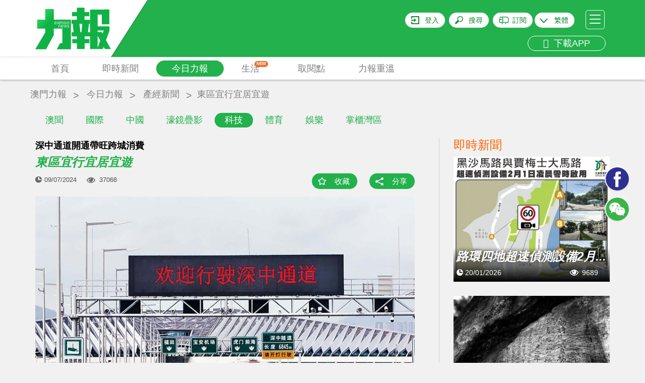

--- FILE ---
content_type: text/html; charset=UTF-8
request_url: https://www.exmoo.com/article/235594.html
body_size: 33041
content:
<!DOCTYPE html>
<html>
<head>
	<script data-ad-client="ca-pub-9878164261336017" async src="https://pagead2.googlesyndication.com/pagead/js/adsbygoogle.js"></script>
    <meta charset="utf-8"/>
    <meta http-equiv="X-UA-Compatible" content="IE=edge"/>
    <meta name="viewport"
          content="width=device-width, initial-scale=1, minimum-scale=1.0, maximum-scale=1.0, user-scalable=no"/>
    <!-- <meta name="format-detection" content="telephone=no"/>
    <meta name="apple-itunes-app" content="app-id=691075303"/> -->
    <meta name="google-play-app" content="app-id=cn.soonest.exmoo"/>
    <meta name="csrf-token" content="GL8D2a5VeRkeGEJqGfmfgwqlmxWz1WVnkKS2PwD5">
    <meta name="user-login" content="0">
    <meta name="author" content="力報">
    <meta name="description"
          content="深中通道開通72小時以來，通過的車流量達到30.5萬車次。 （網絡圖片）東區有多個適合遊覽打卡的文旅古村、城市公園，旅遊資源十分豐富。 （網絡圖片）深中通道開通">
    <meta name="Keywords" content="深中通道開通帶旺跨城消費 東區宜行宜居宜遊">
    <meta name="applicable-device" content="pc,mobile">
            <meta property="fb:app_id" content="1690950007660397"/>
    <meta property="og:site_name" content="力報"/>
    <meta property="og:type" content="website"/>
    <meta property="og:locale" content="zh_HK"/>
    <meta property="og:url" content="https://www.exmoo.com/article/235594.html"/>
    <meta property="og:title" content="深中通道開通帶旺跨城消費 東區宜行宜居宜遊"/>
    <meta property="og:description" content="深中通道開通72小時以來，通過的車流量達到30.5萬車次。 （網絡圖片）東區有多個適合遊覽打卡的文旅古村、城市公園，旅遊資源十分豐富。 （網絡圖片）深中通道開通"/>
                                            <meta property="og:image" content="https://statics.exmoo.com/uploads/2024-07-09/6PftgRpiJ3q1frbp0njO.jpg"/>
                            <link rel="apple-touch-icon-precomposed" href="https://www.exmoo.com/img/apple-touch-icon-175x175.png"/>
    <link rel="apple-touch-icon" href="https://www.exmoo.com/img/apple-touch-icon-175x175.png"/>

    <link href='https://fonts.googleapis.com/css?family=Open+Sans' rel='stylesheet' type='text/css'>

    <link rel="stylesheet" href="https://www.exmoo.com/css/bootstrap.min.css">
    <link rel="stylesheet" href="https://www.exmoo.com/css/style.css?v5.2.17">
    <link rel="stylesheet" href="https://www.exmoo.com/css/owl.carousel.min.css?v5.2.8">
<!-- <link rel="stylesheet" href="https://www.exmoo.com/css/jquery.smartbanner.css"> -->
    <link rel="stylesheet" href="https://www.exmoo.com/css/jquery-confirm.min.css">
    <link rel="stylesheet" href="https://www.exmoo.com/css/font-awesome.min.css">
    <link rel="stylesheet" href="https://www.exmoo.com/js/fancybox/jquery.fancybox.css">
    <link rel="stylesheet" href="https://www.exmoo.com/css/hot-spe-rank.css">
    <title>深中通道開通帶旺跨城消費 東區宜行宜居宜遊 - 澳門力報官網</title>
    <style>
        #myvideo .video-js {
            width: 640px;
            height: 360px;
        }

        #myvideo .video-js .vjs-big-play-button {
            left: 50%;
            top: 50%;
            margin-left: -1.5em;
            margin-top: -0.75em;
            /*display:none !important;*/
        }

        .fancybox-outer {
            background: #000;
        }

        .video-app {
            width: 100% !important;
            height: 240px !important;
        }
    </style>

    <!-- .WeChat Share Modal -->
    <script src="https://www.exmoo.com/js/jquery-1.11.3.min.js"></script>
    <script type="text/javascript" src="https://www.exmoo.com/js/jquery.cookie.js"></script>
    <script src="https://www.exmoo.com/js/lazyload/jquery.lazyload.min.js?v5.2.8"></script>
    <script src="https://www.exmoo.com/js/owl.carousel.min.js"></script>
    <script src="https://www.exmoo.com/js/jquery.dotdotdot.min.js"></script>
    <script src="https://www.exmoo.com/js/bootstrap.min.js"></script>
    <script src="https://www.exmoo.com/js/jquery.smartbanner.min.js"></script>
    <script src="https://www.exmoo.com/js/base64.min.js"></script>
    <script src="https://www.exmoo.com/js/jquery-confirm.min.js"></script>
    <script src="https://www.exmoo.com/js/modernizr-custom.js"></script>
    <script src="https://www.exmoo.com/js/imagesloaded.pkgd.min.js"></script>
    <script src="https://www.exmoo.com/js/fancybox/jquery.fancybox.pack.js"></script>
    <script src="https://www.exmoo.com/js/fancybox/helpers/jquery.fancybox-media.js"></script>
    <script src="https://www.exmoo.com/js/fancybox/helpers/jquery.fancybox-thumbs.js"></script>
    <script src="https://www.exmoo.com/js/jquery.customSelect.js"></script>
    <script src="https://www.exmoo.com/js/property.js"></script>
    <script src="https://www.exmoo.com/js/my-video.js"></script>
    <link rel="stylesheet" href="https://www.exmoo.com/js/videojs/vide7.1.0/css/video-js.min.css">
    <script src="https://www.exmoo.com/js/videojs/vide7.1.0/js/video.min.js"></script>
            <script src="https://www.exmoo.com/js/videojs/dist/Youtube.js"></script>
        <script>
        function checkIpCN() {
                            return false;
                    }
    </script>

    <script type="text/javascript">
        window.FrontLang = {
            "content_313": "密碼長度不能少於6位",
            "content_314": "登錄密碼與確認密碼不一致",
            "請跟進以下問題": "請跟進以下問題",
            "請輸入有效的電郵": "請輸入有效的電郵",
            "content_317": "請輸入有效的電郵及密碼",
            "login_phone_error": "請輸入有效的手機號碼及密碼",
            "請輸入用戶名稱": "請輸入用戶名稱",
            "請輸入舊密碼": "請輸入舊密碼",
            "新舊密碼不能相同": "新舊密碼不能相同",
            "content_315": "新密碼長度不能少於6位",
            "content_316": "新密碼與確認密碼不一致",
            "力報": "力報",
            "免費": "免費",
            "安裝": "安裝",
            "上傳頭像成功": "上傳頭像成功",
            "請先登入": "請先登入",
            "content_122": "收藏功能須登入後才能使用",
            "content_321": "分享功能須登入後才能使用",
            "立即登入": "立即登入",
            "取消": "取消",
            "已收藏": "已收藏",
            "收藏成功": "收藏成功",
            "收藏": "收藏",
            "取消收藏成功": "取消收藏成功",
            "刪除成功": "刪除成功",
            "隱藏編輯選項": "隱藏編輯選項",
            "顯示編輯選項": "顯示編輯選項",
            "顯示編輯選項": "顯示編輯選項",
            "content_319": "該地區無法播放該視頻",
            "content_46": "請填寫您正確的電話號碼",
            "請填寫姓名": "請填寫姓名",
            "姓名字符限制": "姓名 請不要超過 64個字符",
            "請填寫收報人": "請填寫收報人",
            "收報人字符限制": "收報人 請不要超過 64個字符",
            "請填寫公司名稱": "請填寫公司名稱",
            "公司名稱字符限制": "公司名稱 請不要超過 64個字符",
            "請填寫送報地址": "請填寫送報地址",
            "送報地址字符限制": "送報地址 請不要超過 200個字符",
            "電郵字符限制": "電郵 請不要超過 30個字符",
            "請檢查訂閱份數": "請檢查訂閱份數",
            "請選擇報檔地址": "請選擇報檔地址",
            "每張圖片不能超過5M": "每張圖片不能超過5MB",
            "只能上傳圖片": "只能上傳後綴名為(JPG/JPEG/PNG)的圖片",
            "最多只能選擇10張圖片": "最多只能選擇10張圖片",
            "圖片不能超過5M": "圖片大小不能超過5M",
            "請上傳付款證明": "請選擇付款證明的圖片",
            "upload_success_content": "圖片上傳成功，我們將會盡快跟進您的訂單！",
            "圖片上傳失敗": "相片上傳失敗",
            "是否取消訂單": "是否取消訂單",
            "取消訂單失敗": "取消訂單失敗",
            "上傳失敗": "上傳失敗",
            "有圖片還在上傳當中": "有圖片還在上傳當中",
            "有圖片還在上傳中不能提交請稍後": "有圖片還在上傳中不能提交請稍後",
            "正在上傳中": "正在上传中,不能刪除圖片",
            "正在提交中": "正在提交中，請勿重複提交",
            "提交失敗": "提交失敗，請聯繫管理員",
            "是否修改訂閱資料": "本次修改只適用於之後新增訂單，如要更改當前派送地址，請電話聯繫客服"

        }
    </script>

    <script>
        function gotoLogin() {
            window.location = 'https://www.exmoo.com/login?redirect_url=https%3A%2F%2Fwww.exmoo.com%2Farticle%2F235594.html';
        }

        function isIos() {
            if (/(iPhone|iPad|iPod|iOS)/i.test(navigator.userAgent))
                return true;
            else
                return false;
        }

        function IsPC() {
            var userAgentInfo = navigator.userAgent;
            var Agents = ["Android", "iPhone",
                "SymbianOS", "Windows Phone",
                "iPad", "iPod"];
            var flag = true;
            for (var v = 0; v < Agents.length; v++) {
                if (userAgentInfo.indexOf(Agents[v]) > 0) {
                    flag = false;
                    break;
                }
            }
            return flag;
        }

        // 统计模块用
        var thePlayer = null;
        var thePlayerGlobal = null;
        var set_read_time_to_zero_by_article_id = 0;
        var statistic_video_page_class_id = 0;  // 后端改造注释标记：// 统计弹窗嵌入id用
        var statistic_video_category_id = 0;
        var statistic_video_article_id = 0;

        $(document).ready(function () {

            // pride videojs
            var isIphone = (!IsPC() && isIos()) ? true : false;
            $('.fancybox').on('click', function (e) {
                e.preventDefault();

                var scrollTop = $('body').scrollTop();

                // 获取视频地址
                var video_url = $(e.currentTarget).attr('href');

                // var video_oldurl='http://10.10.78.219:9093/files//oa/2018-09-17/e86029fe169d424a94abf0296a2f76e8.mp4';


                // var video_url = video_oldurl.replace('/embed/', '/v/');

                // 判断是否youtube视频
                var isYoutu = video_url.indexOf('youtube') >= 0 ? true : false;

                // 这里是判断有没有翻墙  没翻墙且是youtube的视频就提示无法播放
                
                    statistic_video_page_class_id = $(e.currentTarget).attr('statistic_video_page_class_id');
                statistic_video_category_id = $(e.currentTarget).attr('statistic_video_category_id');
                statistic_video_article_id = $(e.currentTarget).attr('statistic_video_article_id');

                //console.log('测试弹窗视频ID：' + statistic_video_page_class_id);


                var videoClass = '';
                var videoW = '640';
                var videoH = '360';

                // 设置pc和手机版面 视频的宽高
                if (!IsPC()) {
                    videoClass = ' video-app';
                    videoW = '100%';
                    videoH = '240';
                }

                var videoDiv = '<div id="myvideo"><video id="myvideoEl" class="video-js vjs-default-skin' + videoClass + '" controls autoplay width="640" height="' + videoH + '"></video></div>';

                // videoDiv = isIphone&&isYoutu ? '<div id="youtube_player"></div>' : videoDiv;

                // <iframe width="100%" height="240" src="' + video_oldurl + '" frameborder="0" allow="autoplay; encrypted-media" allowfullscreen></iframe>


                $.fancybox.open({
                    autoSize: false,
                    width: videoW,
                    height: videoH,
                    padding: 0,
                    href: video_url,
                    type: 'swf',
                    scrolling: 'no',
                    content: videoDiv,
                    fitToView: false,
                    primary: 'flash',
                    beforeLoad: function () {
                        $('body').scrollTop(scrollTop);
                    },
                    beforeShow: function () {
                        $('body').scrollTop(scrollTop);
                    },
                    afterClose: function () {
                        $('body').scrollTop(scrollTop);
                        thePlayerGlobal = null;
                        try {
                            setTimeout(function () {
                                videojs('myvideoEl').dispose();
                            });
                        } catch (e) {
                        }
                        $('.fancybox-overlay').remove();
                    },
                    afterShow: function () { //弹出弹窗后
                        var type = isYoutu ? 'video/youtube' : 'video/mp4';
                        // 实例化播放器
                        thePlayerGlobal = videojs('myvideoEl', {
                            "sources": [{
                                "type": type,
                                "src": video_url
                            }]
                        });

                        // 一些事件
                        thePlayerGlobal.on("ready", function () {
                            console.log("准备播放");
                            thePlayerGlobal.play();
                        });
                        thePlayerGlobal.on("error", function () {
                            console.log("出错了");
                            // alert('無效的視頻地址');
                        });
                        // thePlayerGlobal.on("ended", function() {
                        //     console.log("播放结束");
                        // });
                        // thePlayerGlobal.on("pause", function() {
                        //     console.log("暂停播放", '视频当前时长:' + this.currentTime())
                        // });
                        // thePlayerGlobal.on("play", function() {
                        //     console.log("开始播放", '视频总时长:' + this.duration())
                        // });
                    },
                    keys: {
                        close: null
                    }
                });


            });
        });
    </script>
    <script type="text/javascript" src="https://www.exmoo.com/js/app.js?v21.07.22.1"></script>
<!-- old
<script type="text/javascript" src="https://www.exmoo.com/js/jwplayer-7.4.4/jwplayer.js"></script>
<script>
jwplayer.key = "xFMfpjeABTLC4uIuPojjdjxy2LITf83xAxrsyg==";
</script>
-->
    <script type="text/javascript" src="https://www.exmoo.com/js/jwplayer-7.12.8/jwplayer.js"></script>
    <script>jwplayer.key = "ZR0ZKSVOu73I9MfTqBMDf8EXeJ2RzafKdkjb4mJoQ3Q=";</script>

    <script src="https://www.exmoo.com/js/wx.js"></script>


    <!-- ------------------------------------------------ 统计模块使用  ------------------------------------------------->


    <script src="https://www.exmoo.com/statistic/functions.js"></script>


    <!-- ------------------------------------------------ 统计模块使用  ------------------------------------------------->


    <!-- HTML5 Shim and Respond.js IE8 support of HTML5 elements and media queries -->
    <!--[if lt IE 9]>
    <script src="https://oss.maxcdn.com/libs/html5shiv/3.7.0/html5shiv.js"></script>
    <script src="https://oss.maxcdn.com/libs/respond.js/1.4.2/respond.min.js"></script>
    <![endif]-->
</head>
<body class="">
<header id="header">
    <div id="header-container" class="container">
        <div id="header-logo-container">
            <a href="https://www.exmoo.com">
                <svg viewBox="0 0 150 113">
                    <use xlink:href="#svglogo">
                        <svg id="svglogo" width="100%" height="100%">
                            <path fill="url(#gradient)" d="M140.287,79.863l6.898-18.58v-9.07h-23.357V28.951h8.291v11.168h-0.016v8.041h14.83V18.854l-38.156,0.088
				        v45.154h-4.184l1.932-16.85h2.008v-8.068H97.867v-6.986h9.275v-8.115h-9.275v-8.738H82.543v8.738h-9.496v8.115h9.496v6.986H71.96
				        v8.068h2.335l1.848,16.85h-3.962v8.182h10.548v5.33h-9.354v8.061h9.354v11.555h15.332V85.668h9.396v-8.061h-9.396v-5.33h10.717
				        v24.945h25.387l1.662-4.344l2.453,4.344H150L140.287,79.863z M91.631,64.096h-2.012l-2.049-16.85h5.525L91.631,64.096z
				        M123.828,94.811V71.223l5.035,9.16L123.828,94.811z M133.449,66.908l-1.791-3.525h-7.83v-2.992h12.062L133.449,66.908z
				        M52.76,50.4c-0.247,0.334-0.377,0.662-0.399,1.064h2.719c-0.038-0.402-0.11-0.789-0.335-1.064
				        c-0.205-0.311-0.502-0.49-0.966-0.49C53.326,49.91,52.979,50.09,52.76,50.4z
				        M58.179,47.348c0.205,0.141,0.471,0.197,0.753,0.197c0.273,0,0.479-0.057,0.673-0.197
				        c0.21-0.141,0.418-0.371,0.612-0.666c0.198-0.338,0.305-0.779,0.305-1.363c0-0.504-0.16-0.926-0.435-1.33
				        c-0.272-0.377-0.653-0.578-1.189-0.578c-0.514,0-0.925,0.162-1.221,0.551c-0.244,0.381-0.365,0.885-0.365,1.494
				        c0,0.535,0.068,0.947,0.251,1.26C57.794,47.004,57.973,47.207,58.179,47.348z
				        M64.187,47.348c0.198,0.141,0.449,0.197,0.723,0.197c0.259,0,0.487-0.057,0.685-0.197
				        c0.205-0.141,0.419-0.371,0.601-0.666c0.19-0.338,0.29-0.779,0.29-1.363c0-0.504-0.134-0.926-0.411-1.33
				        c-0.259-0.377-0.654-0.578-1.188-0.578c-0.501,0-0.942,0.162-1.216,0.551c-0.251,0.381-0.411,0.885-0.411,1.494
				        c0,0.535,0.088,0.947,0.293,1.26C63.753,47.004,63.967,47.207,64.187,47.348z
				        M41.382,43.811c-0.187-0.303-0.537-0.424-0.992-0.424c-0.419,0-0.784,0.152-1.039,0.445
				        c-0.197,0.32-0.338,0.668-0.361,1.053h2.716C41.705,44.455,41.583,44.111,41.382,43.811z
				        M36.807,17.887H19.652v21.143H3.686V56.65h15.967v8.061L0,97.662h21.471l15.336-28.111v-12.9h16.915v28.979
				        h-4.511l-6.586,12.033h28.019V39.029H36.807V17.887z M66.883,54.299c-0.398,0.27-0.848,0.41-1.396,0.41
				        c-0.411,0-0.787-0.088-1.106-0.15c-0.354-0.129-0.646-0.35-0.958-0.633l0.521-0.572c0.205,0.242,0.438,0.445,0.662,0.572
				        c0.213,0.111,0.544,0.195,0.882,0.195c0.323,0,0.616-0.084,0.837-0.242c0.259-0.146,0.342-0.322,0.342-0.584
				        c0-0.217-0.046-0.354-0.152-0.473c-0.129-0.148-0.361-0.273-0.703-0.393c-0.113-0.059-0.373-0.141-0.775-0.26
				        c-0.354-0.117-0.704-0.264-1.027-0.492c-0.296-0.215-0.46-0.553-0.46-1.004c0-0.395,0.187-0.713,0.502-0.965
				        c0.357-0.221,0.787-0.352,1.347-0.352c0.179,0,0.361,0,0.521,0.008c0.156,0.021,0.346,0.072,0.468,0.123
				        c0.152,0.059,0.281,0.088,0.414,0.188c0.126,0.064,0.259,0.174,0.381,0.285l-0.438,0.529c-0.205-0.211-0.43-0.33-0.639-0.4
				        c-0.239-0.09-0.406-0.172-0.707-0.172c-0.32,0-0.594,0.082-0.814,0.172c-0.201,0.131-0.326,0.332-0.326,0.584
				        s0.125,0.389,0.304,0.512c0.205,0.141,0.448,0.252,0.699,0.301c0.16,0.062,0.297,0.09,0.457,0.18
				        c0.137,0.033,0.266,0.084,0.403,0.141c0.464,0.121,0.783,0.322,0.996,0.521c0.179,0.242,0.285,0.545,0.285,0.887
				        C67.4,53.686,67.248,54.037,66.883,54.299z M63.118,43.508c0.452-0.482,1.03-0.734,1.791-0.734c0.788,0,1.351,0.252,1.734,0.789
				        c0.434,0.49,0.65,1.152,0.65,1.938c0,0.68-0.236,1.346-0.674,1.869c-0.426,0.521-0.969,0.791-1.691,0.791
				        c-0.811,0-1.423-0.27-1.845-0.791c-0.418-0.502-0.601-1.189-0.601-1.967C62.483,44.639,62.708,44.01,63.118,43.508z M62.962,49.438
				        l-1.543,5.184h-0.552l-1.072-4.1l-1.061,4.1h-0.552l-1.57-5.184h0.82l1.012,4.02l1.08-4.02h0.502l1.08,3.996l1.027-3.996H62.962z
				        M57.159,43.508c0.426-0.482,1.02-0.734,1.772-0.734s1.346,0.252,1.776,0.789c0.384,0.49,0.604,1.152,0.604,1.938
				        c0,0.68-0.221,1.346-0.654,1.869c-0.434,0.521-0.997,0.791-1.727,0.791c-0.829,0-1.434-0.27-1.821-0.791
				        c-0.43-0.502-0.616-1.189-0.616-1.967C56.494,44.639,56.699,44.01,57.159,43.508z M55.84,51.268
				        c0.019,0.221,0.019,0.438,0.019,0.711H52.36c0,0.57,0.152,1.064,0.399,1.479c0.27,0.4,0.643,0.59,1.076,0.59
				        c0.342,0,0.631-0.027,0.867-0.189c0.243-0.123,0.472-0.33,0.711-0.6l0.544,0.428c-0.243,0.324-0.503,0.557-0.856,0.723
				        c-0.338,0.191-0.748,0.299-1.266,0.299c-0.662,0-1.225-0.248-1.662-0.725c-0.388-0.477-0.62-1.16-0.62-2.057
				        c0-0.74,0.206-1.35,0.563-1.836c0.396-0.516,0.939-0.734,1.661-0.734c0.628,0,1.126,0.143,1.441,0.496
				        C55.601,50.16,55.798,50.676,55.84,51.268z M49.029,42.863c0,0.102,0.041,0.287,0.064,0.496c0.239-0.15,0.46-0.301,0.749-0.424
				        c0.273-0.072,0.578-0.162,0.92-0.162c0.222,0,0.43,0.051,0.616,0.137c0.194,0.076,0.403,0.24,0.57,0.449
				        c0.594-0.395,1.225-0.586,1.788-0.586c0.255,0,0.44,0.051,0.635,0.137c0.167,0.055,0.331,0.199,0.453,0.314
				        c0.121,0.162,0.216,0.336,0.254,0.516c0.076,0.172,0.1,0.391,0.1,0.604v3.705h-0.75v-3.615c0-0.191-0.022-0.322-0.099-0.463
				        c-0.053-0.139-0.092-0.248-0.179-0.324c-0.088-0.086-0.159-0.135-0.285-0.199c-0.129,0-0.251-0.018-0.381-0.018
				        c-0.456,0-0.896,0.082-1.368,0.311c0.057,0.191,0.076,0.412,0.076,0.65v3.658h-0.73v-3.615c0-0.361-0.106-0.602-0.251-0.787
				        c-0.19-0.178-0.389-0.217-0.639-0.217c-0.179,0-0.457,0.018-0.716,0.107c-0.25,0.109-0.524,0.203-0.715,0.336v4.176h-0.779v-4.58
				        c-0.022-0.244-0.022-0.443-0.042-0.605H49.029z M48.634,49.357c0.536,0,0.92,0.129,1.243,0.4c0.293,0.303,0.399,0.684,0.399,1.246
				        v3.617h-0.761v-3.496c0-0.363-0.061-0.635-0.228-0.846c-0.118-0.189-0.393-0.318-0.73-0.318c-0.281,0-0.556,0.062-0.848,0.129
				        c-0.256,0.068-0.544,0.189-0.761,0.352v4.18h-0.765V50.09c0-0.201-0.022-0.414-0.054-0.654h0.7
				        c0.038,0.135,0.064,0.301,0.064,0.475c0.24-0.174,0.498-0.291,0.795-0.412C48.002,49.387,48.318,49.357,48.634,49.357z
				        M43.355,42.863h0.866l1.138,2.023l1.243-2.023h0.852l-1.703,2.514l1.757,2.67h-0.866l-1.282-2.178l-1.342,2.178h-0.822
				        l1.826-2.645L43.355,42.863z M38.738,43.488c0.357-0.463,0.955-0.715,1.651-0.715c0.623,0,1.103,0.16,1.468,0.492
				        c0.364,0.381,0.555,0.807,0.57,1.398c0.022,0.262,0.022,0.502,0.022,0.754h-3.461c0,0.553,0.106,1.023,0.361,1.447
				        c0.301,0.441,0.64,0.652,1.096,0.652c0.331,0,0.639-0.07,0.859-0.211c0.277-0.129,0.506-0.354,0.712-0.623l0.547,0.453
				        c-0.235,0.293-0.51,0.549-0.84,0.734c-0.297,0.158-0.766,0.289-1.278,0.289c-0.681,0-1.232-0.252-1.639-0.73
				        c-0.384-0.506-0.616-1.189-0.616-2.031C38.191,44.639,38.396,43.969,38.738,43.488z"></path>
                        </svg>
                    </use>
                    <linearGradient id="gradient" x1="0" y1="0" x2="140%" y2="60%">
                        <stop stop-color="#10b246" offset="0.728826">
                            <animate attributeName="offset" values="-0.5; 1.2" dur="8s"
                                     repeatCount="indefinite"></animate>
                        </stop>
                        <stop stop-color="#24d35a" offset="0.828825">
                            <animate attributeName="offset" values="-0.4; 1.3" dur="8s"
                                     repeatCount="indefinite"></animate>
                        </stop>
                        <stop stop-color="#10b246" offset="0.928826">
                            <animate attributeName="offset" values="-0.3; 1.4" dur="8s"
                                     repeatCount="indefinite"></animate>
                        </stop>
                    </linearGradient>
                </svg>
            </a>
        </div>
                        <div id="header-hamburger">
            <a id="header-hamburger-link" href="#">
                <span class="header-hamburger-bar">&nbsp;</span>
                <span class="header-hamburger-bar">&nbsp;</span>
                <span class="header-hamburger-bar">&nbsp;</span>
            </a>
        </div>
        <div id="header-misc">
                            <div id="header-login-btn"><a rel="nofollow" id="header-login-link"
                                              href="https://www.exmoo.com/login">登入</a>
                </div>
                        <div id="header-search-btn"><a rel="nofollow" id="header-search-link" href="#">搜尋</a>
            </div>
                                                <div id="header-subscibe-btn"><a rel="nofollow" id="header-subscibe-link"
                                                     href="https://www.exmoo.com/subscribe/subscribe_index">訂閱</a>
                    </div>
                                        <div id="header-lang-btn">
                <span></span>
                <a rel="nofollow" id="header-lang-link">
                                            繁體
                                    </a>
                <div class="div-lang-view">
                    <a id="lang-link-tw">繁體</a>
                    <a id="lang-link-cn">简体</a>
                </div>
            </div>
			<br>
                         <div id="header-app" class="visible-md visible-lg">
                <a rel="nofollow" href="/officialDownload" id="header-app-link2" title="下載APP">
                    <i class="fa fa-arrow-circle-down" aria-hidden="true"></i>
                    &nbsp;下載APP
                </a>
            </div>
        </div>
        <div class="clear"></div>
    </div>
    </div>
    </div>
    <div class="clear"></div>
    </div>
    <div id="header-menu-outer">
        <div class="container">
            <div class="row">
                <div class="col-xs-12" style="position: static;">
                    <ul id="header-menu">
                        <li class="header-menu-item">
                            <a href="https://www.exmoo.com"
                               class=" header-menu-item-link">首頁</a>
                        </li>
                                                                                                                                                <li class="header-menu-item">
                            <a href="https://www.exmoo.com/hot"
                               class="header-menu-item-link ">即時新聞</a>
                        </li>
                                                                            <li class="header-menu-item" id="header-menu-column-item">
                                <a href="https://www.exmoo.com/macau"
                                   id="header-menu-column-item-root"
                                   class="header-menu-item-link header-menu-item-link-active
">今日力報</a>
                                <div id="header-menu-column-sub">
                                    <div class="container">
                                        <div class="row">
                                            <div class="col-xs-12">
                                                <ul class="header-sub-menu">
                                                                                                            <li >
                                                            <a href="https://www.exmoo.com/macau">澳聞</a>
                                                        </li>
                                                                                                            <li >
                                                            <a href="https://www.exmoo.com/world">國際</a>
                                                        </li>
                                                                                                            <li >
                                                            <a href="https://www.exmoo.com/china">中國</a>
                                                        </li>
                                                                                                            <li >
                                                            <a href="https://www.exmoo.com/cpc100">濠鏡疊影</a>
                                                        </li>
                                                                                                            <li         class="active"
        >
                                                            <a href="https://www.exmoo.com/business">科技</a>
                                                        </li>
                                                                                                            <li >
                                                            <a href="https://www.exmoo.com/sports">體育</a>
                                                        </li>
                                                                                                            <li >
                                                            <a href="https://www.exmoo.com/leisure">娛樂</a>
                                                        </li>
                                                                                                            <li >
                                                            <a href="https://www.exmoo.com/investment">掌櫃灣區</a>
                                                        </li>
                                                    
                                                </ul>
                                            </div>
                                        </div>
                                    </div>
                                </div>
                            </li>
                        
                        
                                                    <li class="header-menu-item" id="header-menu-supplement-item">
                                <a href="https://www.exmoo.com/supplement"
                                   id="header-menu-supplement-item-root"
                                   class="header-menu-item-link header-menu-new ">生活
                                    <span class="menu-icon-new">NEW</span></a>

                            </li>
                        
                        <li class="header-menu-item">
                            <a href="https://www.exmoo.com/get/exmoo"
                               class="header-menu-item-link ">取閱點</a>
                        </li>
                                                    <li class="header-menu-item">
                                <a href="https://www.exmoo.com/read/list"
                                   class="header-menu-item-link ">力報重溫</a>
                            </li>
                                            <!-- <li class="header-menu-item">
                            <a href="https://www.exmoo.com/zt" class="header-menu-item-link ">熱門專題</a>
                        </li> -->
                        
                        <!-- <li class="header-menu-item">
                            <a href="https://www.exmoo.com/officialDownload"
                               class="header-menu-item-link kingIcon "><img
                                        src="https://www.exmoo.com/img/kingicon.png"></a>
                        </li> -->

                    </ul>
                    
                    <div class="clear"></div>
                </div>
            </div>
        </div>
    </div>
</header>
<div id="inner-container">
    <!-- 主要內容 -->    
    <style>
.owl-nav{
    display: block !important;
}
.adsModel .owl-nav{
    display: none !important;
}
.article_crumbs_nav ul li a{
    margin-top: 17px;
    color: #808080;
    display: block;
    font-size: 18px;
    height: 30px;
    padding: 0px 5px;
}
.article-main-title {
    display: block;
}
.article-content .h4,
.article-content .h5,
.article-content .h6,
.article-content h4,
.article-content h5,
.article-content h6 {
    margin-top: 0;
    margin-bottom: 0;
    padding: 10px 0;
    background: #f1f1f1;
}
</style>

    <div class="container article_crumbs_nav">
        <ul class="col-xs-12">
            <li><a href="https://www.exmoo.com">澳門力報</a></li>
                            <li><a href="https://www.exmoo.com/macau">今日力報</a></li>
                                <li>
                    <a href="https://www.exmoo.com/business">產經新聞</a>
                </li>
                        <li><h1 title="東區宜行宜居宜遊">東區宜行宜居宜遊</h1></li>
        </ul>
    </div>
        <div class="container articleContent" id="article-container" data-type="article" data-column="business">
        <div class="row gutter-20">
            <div class="col-sm-8">
                <div class="bgf">
                                            <h2 class="article-sub-title">深中通道開通帶旺跨城消費</h2>
                                        <span class="article-main-title">東區宜行宜居宜遊</span>
                    <div class="article-action">
                        <div class="article-pub-date">09/07/2024</div>
                        <div class="article-viewed">37068</div>
                        <div class="article-bottom-action" style="margin-bottom: 10px">
                            <div class="article-bookmark">
                                                                    <a href="#" class="article-bookmark-link bm-link bm-add" data-id="235594"
                                    data-type="article">收藏</a>
                                                            </div>
                            <div class="article-share">
                                <a href="#social-share" class="article-share-link" data-trigger="click" data-html="true"
                                data-container="body" data-toggle="popover" data-placement="bottom" title=""
                                data-content='<div class="visible-xs" style="width: 120px"></div><ul class="share-items"><li class="btn-facebook hidden-xs"><iframe src="https://www.facebook.com/plugins/share_button.php?href=https%3A%2F%2Fwww.exmoo.com%2Farticle%2F235594.html%3Ftype%3Dfacebook&layout=button&mobile_iframe=true&appId=&width=58&height=20" width="58" height="20" style="border:none;overflow:hidden" scrolling="no" frameborder="0" allowTransparency="true"></iframe></li><!-- <li class="visible-xs"><a href="http://m.facebook.com/sharer.php?u=https%3A%2F%2Fwww.exmoo.com%2Farticle%2F235594.html%3Ftype%3Dfacebook" target="_blank"><img src="https://www.exmoo.com/img/btn-facebook-share.jpg" height="20"></a></li> --><li class="btn-wechat"><a href="https://www.exmoo.com/article/235594.html?type=wechat" class="share-wechat-link"><i class="fa fa-weixin"></i> 微信</a></li></ul>'
                                data-original-title="分享這則新聞">分享</a>
                            </div>
                        </div>
                        <div class="clear"></div>
                    </div>
                </div>
                <div class="row">
                    <div class="col-xs-12">
                                                    <div id="article-img-set" class="owl-carousel">
                                                                                                            <div class="item article-img-set-img">
                                            <img src="https://statics.exmoo.com/uploads/2024-07-09/6PftgRpiJ3q1frbp0njO.jpg" alt="東區宜行宜居宜遊"
                                                 title="東區宜行宜居宜遊">
                                        </div>
                                                                                                                                                <div class="item article-img-set-img">
                                            <img src="https://statics.exmoo.com/uploads/2024-07-09/D6WzeR19Dn15SCtGZ5kQ.jpg" alt="東區宜行宜居宜遊"
                                                 title="東區宜行宜居宜遊">
                                        </div>
                                                                                                </div>
                            <div class="clear"></div>
                                            </div>
                </div>
                <div class="row">
                    <div class="col-xs-12">
                                                    <div id="article-thumb" class="owl-carousel hidden-xs">
                                                                                                            <div class="item article-thumb-img">
                                            <img src="https://statics.exmoo.com/uploads/2024-07-09/6PftgRpiJ3q1frbp0njO.jpg" alt="東區宜行宜居宜遊"
                                                 title="東區宜行宜居宜遊">
                                        </div>
                                                                                                                                                <div class="item article-thumb-img">
                                            <img src="https://statics.exmoo.com/uploads/2024-07-09/D6WzeR19Dn15SCtGZ5kQ.jpg" alt="東區宜行宜居宜遊"
                                                 title="東區宜行宜居宜遊">
                                        </div>
                                                                                                </div>
                                            </div>
                </div>
                <div class="row">
                    <div class="col-xs-12">
                        <div class="article-content">
                            <p class="article-content-i"><img src="https://statics.exmoo.com/uploads/2024-07-09/6PftgRpiJ3q1frbp0njO.jpg"></p><p class="article-content-h"><strong><span style="font-size: 14px;">深中通道開通72小時以來，通過的車流量達到30.5萬車次。 （網絡圖片）</span></strong></p><p class="article-content-h"><strong><span style="font-size: 14px;"></span></strong><img src="https://statics.exmoo.com/uploads/2024-07-09/D6WzeR19Dn15SCtGZ5kQ.jpg"></p><p class="article-content-h"><strong><span style="font-size: 14px;">東區有多個適合遊覽打卡的文旅古村、城市公園，旅遊資源十分豐富。 （網絡圖片）</span></strong></p><p class="article-content-p"><span style="font-size: 16px;"><strong><span style="font-size: 14px;"></span></strong>深中通道開通迎來首個周末，據廣東省交通集團監測數據顯示，深中通道開通72小時以來，通過的車流量達到30.5萬車次，日均超過10萬車次，占每日珠江跨江車流量的四分之一。從深圳始發至中山的跨市巴士內人頭湧湧，有不少北上消費的香港市民「嘗鮮遊」。</span></p><p class="article-content-p"><span style="font-size: 16px;">深中通道的開通促進區域一體化發展，遊客從深圳出發短短30分鐘便可抵達中山，大灣區居民更是「說走就走」地隨心出遊。中山各大片區商圈也乘勢而上，出盡法寶吸引遊客。</span></p><p class="article-content-p"><span class="redactor-invisible-space"><span style="font-size: 16px;">從深中通道進入中山城區第一站博愛七路之後，就到了中山富人區東區，這裡是中山發展的重點，也是中山核心所在。東區交通路網縱橫發達，是中山「東承」發展的重要交通樞紐。東區集齊了中山重要的高速出入口、輕軌站、正在建設的地鐵站等。片區的外聯交通配套日益增加，當然也少不了「深中跨市巴士」的樞紐站。</span></span></p><p class="article-content-p"><span class="redactor-invisible-space"><span class="redactor-invisible-space"><span style="font-size: 16px;">「深中跨市巴士」樞紐站就在東區的博覽中心，這裡經常舉辦不同的展會、嘉年華活動，招攬不同地區的商戶，夜晚還有熱鬧的市集，有手搖、小食、文創品等等，十分熱鬧。</span></span></span></p><p class="article-content-p"><span class="redactor-invisible-space"><span class="redactor-invisible-space"><span class="redactor-invisible-space"><span style="font-size: 16px;">片區還有中山著名的地標性商業體，雙子星設計的利和廣場。這裡入駐大批國際高端品牌和知名餐飲，另外還有中山首家希爾頓酒店，頂樓意大利餐廳可以飽覽中山夜景；還提供會議室和展覽廳，滿足不同客群的商務需求。</span></span></span></span></p><p class="article-content-p"><span class="redactor-invisible-space"><span class="redactor-invisible-space"><span class="redactor-invisible-space"><span class="redactor-invisible-space"><span style="font-size: 16px;">除了商業氛圍濃厚，東區還有多個適合遊覽打卡的文旅古村、城市公園，旅遊資源十分豐富，相當適合情侶或三五好友遊玩。</span></span></span></span></span></p><p class="article-content-p"><span class="redactor-invisible-space"><span class="redactor-invisible-space"><span class="redactor-invisible-space"><span class="redactor-invisible-space"><span class="redactor-invisible-space"><span style="font-size: 16px;">自從深中通道開通後，東區就開始實施「宜行宜居宜遊」計劃，提升跨市巴士服務，提高人居環境等等。所以說，不論是周末來度假，還是打算移居來生活，即使是創業開店，東區都可以說是非常不錯的選擇。</span></span></span></span></span></span></p>
                                                    </div>

                                                    <div class="exmoo-message">
            <div class="like-number"></div>
            <div class="report-dialog">
        <div class="report-title">檢舉</div>
        <div class="report-item">
            <span>檢舉類型：</span>
            <select class="report-select">
                <option value="0">-- 請選擇 --</option>
            </select>
        </div>
        <div class="report-item">
            <span>具體描述：</span>
            <textarea class="report-input" rows="1" placeholder="" autoHeight></textarea>
        </div>
        <div class="report-btn">
            <div class="report-ok">提交</div>
            <div class="report-cancel">取消</div>
        </div>
    </div>
    <div class="login-dialog">
        <div class="login-dialog-title">力報會員可享用評論功能</div>
        <div>
            <a href="https://www.exmoo.com/register?redirect_url=https%3A%2F%2Fwww.exmoo.com%2Farticle%2F235594.html">註冊</a>
            <a href="https://www.exmoo.com/login?redirect_url=https%3A%2F%2Fwww.exmoo.com%2Farticle%2F235594.html">登錄</a>
            <span class="close-login" href="javascript:;">×</span>
        </div>
    </div>
    <div class="message-content">
        <div class="message-title">評論</div>
        <div class="user-message">
            <div class="user-tx">
                <img src="/img/profile.png" alt="">
            </div>
            <div class="user-right-box">
                <div class="user-input-box">
                    <textarea class="user-input" rows="1" placeholder="發表評論..." autoHeight></textarea>
                    <div class="user-submit user-submit-val">發佈</div>
                </div>
                <div class="fbMark">
                    <div class="fbMark_main">
                        <p style="font-size:16px;font-weight:700;text-align:center;">力報會員可享用評論功能</p>
                        <p style="text-align:center;color:#22b14c; margin: 0">
                            <a href="https://www.exmoo.com/register?redirect_url=https%3A%2F%2Fwww.exmoo.com%2Farticle%2F235594.html">註冊</a> /
                            <a href="https://www.exmoo.com/login?redirect_url=https%3A%2F%2Fwww.exmoo.com%2Farticle%2F235594.html">登錄</a>
                        </p>
                    </div>
                </div>
            </div>
        </div>
    </div>
    <div class="user-message-list">
        <!-- js -->
    </div>
    <div class="more-message">
        <div class="more-btn">查看更多評論</div>
    </div>
    <div class="pbottom"></div>
    </div>

<style type="text/css">
.exmoo-message {position: relative; background: #f1f1f1;}
.message-content {position: relative;padding: 30px 0; border-bottom: 1px solid #ddd;}
.message-title {font-size: 20px;font-weight: 600;color: #222;margin-bottom: 15px;}
.user-message {overflow: hidden;}
.user-tx {float: left;width: 64px;height: 64px;overflow: hidden;border-radius: 100%;margin: 0 24px 0 12px; border: 1px solid #ddd;}
.user-tx img {width: inherit;height: inherit;}
.user-right-box {float: left; position: relative; width: calc(100% - 64px - 48px);}
.user-right-box .user-name{font-size: 18px; color: #333; margin-bottom: 4px;}
.user-right-box .user-text {font-size: 14px; color: #333; line-height: 1.6; margin-bottom: 5px; word-break: break-all;}
.user-right-box .message-other {font-size: 12px; color: #999;}
.user-right-box .message-other>div {display: inline-block; margin-right: 10px;}
.message-other .user-like-count {cursor: pointer;}
.message-other .user-like-count:hover {color: #22b14c;}
.user-like-count .user-like-icon {float: left; margin-right: 3px;}
.user-like-count .user-like-icon img{vertical-align: top; width: 14px; width: 14px;}
.user-like-count .green {color: #22b14c;}
.m-reply, .m-report{cursor: pointer;}
.m-reply:hover, .m-report:hover{color: #22b14c;}
.reply-number {float: left; margin: 20px 0 0; font-size: 14px; color: #000; cursor: pointer;}
.reply-list {overflow: hidden; clear: both;}
.reply-list .reply-item {overflow: hidden; padding-top: 20px;}
.reply-list .user-tx {margin-left: 0; width: 52px; height: 52px;}
.reply-list .user-right-box {width: calc(100% - 52px - 36px);}
.reply-list .user-right-box .user-name {font-size: 16px;}
.reply-this {color: #999;}
.reply-this font {color: #333;}
.reply-item:last-child .user-right-box {border-bottom: none; padding-bottom: 0;}
.user-message-list .user-input-box{margin-top: 15px;}
.report-dialog,
.login-dialog {position: fixed; left: 50%; top: 50%; z-index: 1000; background: #fff; border-radius: 8px; box-shadow: 0 0 10px rgba(0, 0, 0, .3); padding: 20px; transform: translate(-50%, -50%); width: 360px; display: none;}
.report-title {font-size: 24px; color: #000; margin-bottom: 15px;}
.report-item {overflow: hidden; margin-bottom: 15px;}
.report-item span {float: left; width: 100px; font-size: 14px; line-height: 32px;}
.report-item .report-select {width: calc(100% - 100px); height: 32px; border-radius: 4px; border: 1px solid #ddd;}
.report-item .report-input {min-width: calc(100% - 100px); max-width: calc(100% - 100px); min-height: 32px; border-radius: 4px; border: 1px solid #ddd}
.report-btn {text-align: center;}
.report-ok,
.report-cancel {display: inline-block; width: 52px; line-height: 32px; text-align: center; color: #fff; background: #22b14c; border-radius: 4px; cursor: pointer;}
.report-cancel {background: #ccc; margin-left: 10px;}
.login-dialog {text-align: center; height: 118px;}
.login-dialog-title {font-size: 18px; color: #000; margin-bottom: 20px;}
.login-dialog a {display: inline-block; padding: 6px 12px; background: #22b14c; color: #fff; border-radius: 4px; margin: 0 5px;}
.login-dialog .close-login {background: none; cursor: pointer; color: #333; font-size: 30px; position: absolute; right: 0; top: 0; display: block; width: 32px; line-height: 32px; text-align: center;}


.user-right-box.border-bottom{border-bottom: 1px solid #ddd; padding-bottom: 20px;}
.user-input-box {padding: 10px;border-radius: 4px;border: 1px solid #aaa;}
.user-input {background: none;max-width: 100%;min-width: 100%;border: none;resize: none; min-height: 40px; font-size: 14px;}
.user-submit {display: none; background: #22b14c;color: #fff;width: 62px;text-align: center;line-height: 38px;border-radius: 4px;cursor: pointer;}
.user-message-list {overflow: hidden;}
.user-message-list .message-item {padding: 24px 0; overflow: hidden;}
.message-item:last-child>.user-right-box {border-bottom: none;}
.message-item.loading-div .user-tx,
.reply-item.loading-div .user-tx {background: #e5e5e5; border: none;}
.message-item.loading-div .user-name,
.reply-item.loading-div .user-name {height: 16px; background: #e5e5e5; width: 40%; margin-bottom: 8px;}
.message-item.loading-div .user-text,
.reply-item.loading-div .user-text {height: 16px; width: 90%; background: #e5e5e5; margin-bottom: 8px;}
.message-item.loading-div .message-other,
.reply-item.loading-div .message-other {width: 70%; background: #e5e5e5; height: 16px;}

.like-number {position: relative; padding: 30px 0;text-align: left;border-bottom: 1px solid #ddd;}
.like-number::after{content: ''; display: block; clear: both;}
.like-number .like-item {position: relative; float: left; font-size: 16px; margin-right: 25px; cursor: pointer; user-select: none;}
.like-number .like-icon {display: inline-block;width: 28px;height: 28px;margin-right: 5px;}
.like-number .like-icon img {width: inherit;height: inherit; transition: all .2s;}
.like-number .like-item .like-text {position: absolute; top: -35px; left: -.25em; opacity: 0; line-height: 24px; text-align: center; border-radius: 12px; padding: 0 .6em; font-size: 12px; background: #333; color: #fff; white-space: nowrap; transition: all ease-out .15s;}
.like-number .like-item:hover .like-text {opacity: 1;}
.like-number .like-item.on img {transform: scale(1.35);}
.like-number .like-item img.click {transform: scale(1.65);}
.more-message {padding: 15px 0 20px; border-bottom: 1px solid #ddd; text-align: center; }
.more-message .more-btn {display: inline-block; padding: 8px 12px; border: 1px solid #999; font-size: 14px; color: #333; border-radius: 6px; cursor: pointer;}

.fbMark { position: absolute; top: 0; left: 0; width: 100%; height: 100%; z-index: 999; display:none; background: rgba(0,0,0,.2);}
.fbMark_main { position: absolute; top: 50%; left: 50%; z-index: 9999; color: #000; width: 90%; transform: translate(-50%,-50%); -webkit-transform: translate(-50%,-50%); -moz-transform: translate(-50%,-50%); -ms-transform: translate(-50%,-50%); -o-transform: translate(-50%,-50%);}
.fbMark_main a { font-size: 14px; text-decoration: none; color: #22b14c; padding: 0px 15px;}
.wran-tip {color: #f00;}
.all-text {cursor: pointer; color: #22b14c;}

.pbottom {padding-bottom: 20px;}

.firstReply {text-align: center; padding: 20px;}
@media  screen and (max-width: 768px) {
    .user-tx{width: 48px; height: 48px;}
    .user-right-box {width: calc(100% - 48px - 48px);}
    .user-right-box .user-name {font-size: 16px;}
    .reply-list .user-tx {width: 32px; height: 32px;}
    .reply-list .user-right-box {width: calc(100% - 32px - 36px);}
}

@media  screen and (max-width: 480px) {
    .message-title {font-size: 20px; margin-bottom: 30px;}
    .user-tx {width: 36px; height: 36px; margin: 0 15px 0 0;}
    .user-right-box {width: calc(100% - 36px - 15px);}
    .user-right-box .user-text {font-size: 14px;}
    .user-message-list .message-item {padding: 15px 0;}
    .reply-list .reply-item {padding-top: 15px;}
    .reply-number {font-size: 12px;}
    .user-message-list .user-input-box {margin-top: 10px;}
    .reply-list .user-right-box {width: calc(100% - 18px - 36px);}

    .like-number {text-align: center; padding: 45px 0 30px;} 
    .like-number .like-item {text-align: center; float: none; display: inline-block; margin-right: 0; margin: 0 12px;}
    .like-number .like-icon {display: block; margin-right: 0; margin: 0 auto 10px;}
    .like-number .like-item .like-text{left: 50%; transform: translateX(-50%);}
    .pbottom {padding-bottom: 0;}
}
</style>
<script type="text/javascript">
    var comment_web_url = 'https://www.exmoo.com';
    var comment_api_url = 'https://api.exmoo.com';
    var comment_lang = 'cn';
    var comment_article_column = 'article';
    var comment_article_id = '128411';
    var comment_token = '';
    
    var loginFlag =  false; ;
    var getlistFlag = true;     // 部分接口在评论详情中不加载，由此控制

    var lang = {
        Reply: '回覆',
        Respond: '回應',
        see1: '查看剩餘',
        see2: '個回應',
        see3: '個評論',
        noMore: '沒有更多了',
        more: '查看更多評論',
        post: '發表評論',
        release: '發佈',
        report: '檢舉',
        ok: '確定',

        month: '月前',
        week: '周前',
        day: '天前',
        hours: '小時前',
        min: '分鐘前',
        sec: '剛剛',
        loading: '加載中..',
        
        noEmpty: '不能為空',
        char: '字符長度不能超過500',
        tips: '溫馨提示',

        fristReply: '搶先發表第一條評論',
    }
</script>
<script src="/js/comments/comments.js?v1"></script>                                                <div class="article-bottom-action">
                            <div class="article-bookmark">
                                                                    <a href="#" class="article-bookmark-link bm-link bm-add"
                                       data-id="235594"
                                       data-type="article">收藏</a>
                                                            </div>
                            <div class="article-share">
                                <a href="#social-share" class="article-share-link" data-trigger="click" data-html="true"
                                   data-container="body" data-toggle="popover" data-placement="bottom" title=""
                                   data-content='<div class="visible-xs" style="width: 120px"></div><ul class="share-items"><li class="btn-facebook hidden-xs"><iframe src="https://www.facebook.com/plugins/share_button.php?href=https%3A%2F%2Fwww.exmoo.com%2Farticle%2F235594.html%3Ftype%3Dfacebook&layout=button&mobile_iframe=true&appId=&width=58&height=20" width="58" height="20" style="border:none;overflow:hidden" scrolling="no" frameborder="0" allowTransparency="true"></iframe></li><!-- <li class="visible-xs"><a href="http://m.facebook.com/sharer.php?u=https%3A%2F%2Fwww.exmoo.com%2Farticle%2F235594.html%3Ftype%3Dfacebook" target="_blank"><img src="https://www.exmoo.com/img/btn-facebook-share.jpg" height="20"></a></li> --><li class="btn-wechat"><a href="https://www.exmoo.com/article/235594.html?type=wechat" class="share-wechat-link"><i class="fa fa-weixin"></i> 微信</a></li></ul>'
                                   data-original-title="分享這則新聞">分享</a>
                            </div>
                            <div class="clear"></div>
                        </div>
                                                    <div class="article-prev-next">
                                <ul>
                                                                            <li class="col-sm-12 col-md-6"><a
                                                    href="https://www.exmoo.com/article/235593.html"
                                                    title="湖南洞庭湖決口完成合龍">上一篇
                                                : 湖南洞庭湖決口完成合龍</a></li>
                                    
                                                                            <li class="col-sm-12 col-md-6"><a
                                                    href="https://www.exmoo.com/article/235595.html"
                                                    title="中山馬鞍島將建濱海公園">下一篇
                                                : 中山馬鞍島將建濱海公園</a></li>
                                                                    </ul>
                            </div>
                                            </div>
                </div>
                                    <h3 class="section-title">相關新聞</h3>
                    <div class="row">
                        <div class="col-xs-12 about_news">
                            <div class="about_news_box col-xs-12 col-sm-6 col-md-4 col-lg-3">
            <div class="about_news_box_content">
                                    <a rel="nofollow" href="https://www.exmoo.com/article/254509.html"
                       class="about_news_a" target="_blank">
                        <img alt="深中通道西人工島正式營運" title="深中通道西人工島正式營運"
                             class="about_news_img top_center zoomed-img"
                             data-src="https://statics.exmoo.com/uploads/thumbnail/hotarticle/2025-12-29/8J0rklrDBSlAqDYqlPF6aVorNgMTsGWuoBjKlqSW_5_4_300X240.jpg"
                             src="https://statics.exmoo.com/uploads/thumbnail/hotarticle/2025-12-29/8J0rklrDBSlAqDYqlPF6aVorNgMTsGWuoBjKlqSW_5_4_300X240.jpg"></a>
                                <div class="about_news_title">
                                            <a href="https://www.exmoo.com/article/254509.html"
                           target="_blank">
                                                                                                                                                                                                                                                    <h5 class="about_news_title_text">
                                                                                <span class="visible-xs">伶仃洋「鯤鵬」展翅  </span>
                                                                                <p>深中通道西人工島正式營運</p>
                                                                            </h5>
                                                                                                                                                                                                            </a>
                                                                                                                                                                                                <div class="about_news_date_item">
                                                                    <div class="about_news_item_pub_date">29/12/2025</div>
                                                                    <div class="about_news_item_viewed"
                                                                         data-views
                                                                         data-id="254509"
                                                                         data-type="hotarticle">29544</div>
                                                                    <div class="clear"></div>
                                                                </div>
                </div>
            </div>
        </div>
                <div class="about_news_box col-xs-12 col-sm-6 col-md-4 col-lg-3">
            <div class="about_news_box_content">
                                    <a rel="nofollow" href="https://www.exmoo.com/article/253457.html"
                       class="about_news_a" target="_blank">
                        <img alt="深中通道關鍵技術奪特等獎" title="深中通道關鍵技術奪特等獎"
                             class="about_news_img top_center zoomed-img"
                             data-src="https://statics.exmoo.com/uploads/thumbnail/hotarticle/2025-11-26/6cxNRmIKuSbojhfdBsAaVtUtkU9EyMlMoviJmH1O_5_4_300X240.jpg"
                             src="https://statics.exmoo.com/uploads/thumbnail/hotarticle/2025-11-26/6cxNRmIKuSbojhfdBsAaVtUtkU9EyMlMoviJmH1O_5_4_300X240.jpg"></a>
                                <div class="about_news_title">
                                            <a href="https://www.exmoo.com/article/253457.html"
                           target="_blank">
                                                                                                                                                                                                                                                    <h5 class="about_news_title_text">
                                                                                <span class="visible-xs">廣東交通集團四項成果獲省科技獎  </span>
                                                                                <p>深中通道關鍵技術奪特等獎</p>
                                                                            </h5>
                                                                                                                                                                                                            </a>
                                                                                                                                                                                                <div class="about_news_date_item">
                                                                    <div class="about_news_item_pub_date">26/11/2025</div>
                                                                    <div class="about_news_item_viewed"
                                                                         data-views
                                                                         data-id="253457"
                                                                         data-type="hotarticle">23071</div>
                                                                    <div class="clear"></div>
                                                                </div>
                </div>
            </div>
        </div>
                <div class="about_news_box col-xs-12 col-sm-6 col-md-4 col-lg-3">
            <div class="about_news_box_content">
                                    <a rel="nofollow" href="https://www.exmoo.com/article/252279.html"
                       class="about_news_a" target="_blank">
                        <img alt="打造「海上會客廳」展現大國工程魅力" title="打造「海上會客廳」展現大國工程魅力"
                             class="about_news_img top_center zoomed-img"
                             data-src="https://statics.exmoo.com/uploads/thumbnail/article/2025-10-28/rtrSegt1VehOWBfi0q3tCBsB6zZObDFJCTcbWodr_5_4_300X240.jpg"
                             src="https://statics.exmoo.com/uploads/thumbnail/article/2025-10-28/rtrSegt1VehOWBfi0q3tCBsB6zZObDFJCTcbWodr_5_4_300X240.jpg"></a>
                                <div class="about_news_title">
                                            <a href="https://www.exmoo.com/article/252279.html"
                           target="_blank">
                                                                                                                                                                        <h5 class="about_news_title_text">
                                                                            <span class="visible-xs">深中通道西人工島啟動文旅試運營</span>
                                                                            <p>打造「海上會客廳」展現大國工程魅力</p>
                                                                        </h5>
                                                                                                                                    </a>
                                                                                                                                                                                                <div class="about_news_date_item">
                                                                    <div class="about_news_item_pub_date">28/10/2025</div>
                                                                    <div class="about_news_item_viewed"
                                                                         data-views
                                                                         data-id="252279"
                                                                         data-type="article">59607</div>
                                                                    <div class="clear"></div>
                                                                </div>
                </div>
            </div>
        </div>
                <div class="about_news_box col-xs-12 col-sm-6 col-md-4 col-lg-3">
            <div class="about_news_box_content">
                                    <a rel="nofollow" href="https://www.exmoo.com/article/252238.html"
                       class="about_news_a" target="_blank">
                        <img alt="打造「海上會客廳」展現大國工程魅力" title="打造「海上會客廳」展現大國工程魅力"
                             class="about_news_img top_center zoomed-img"
                             data-src="https://statics.exmoo.com/uploads/thumbnail/hotarticle/2025-10-27/xBzoVrAeA20vJsaKGsyXsqkd6ve5uWEUf6bfiPhs_5_4_300X240.jpg"
                             src="https://statics.exmoo.com/uploads/thumbnail/hotarticle/2025-10-27/xBzoVrAeA20vJsaKGsyXsqkd6ve5uWEUf6bfiPhs_5_4_300X240.jpg"></a>
                                <div class="about_news_title">
                                            <a href="https://www.exmoo.com/article/252238.html"
                           target="_blank">
                                                                                                                                                                                                                                                    <h5 class="about_news_title_text">
                                                                                <span class="visible-xs">深中通道西人工島啟動文旅試運營　 </span>
                                                                                <p>打造「海上會客廳」展現大國工程魅力</p>
                                                                            </h5>
                                                                                                                                                                                                            </a>
                                                                                                                                                                                                <div class="about_news_date_item">
                                                                    <div class="about_news_item_pub_date">27/10/2025</div>
                                                                    <div class="about_news_item_viewed"
                                                                         data-views
                                                                         data-id="252238"
                                                                         data-type="hotarticle">30077</div>
                                                                    <div class="clear"></div>
                                                                </div>
                </div>
            </div>
        </div>
                <div class="about_news_box col-xs-12 col-sm-6 col-md-4 col-lg-3">
            <div class="about_news_box_content">
                                    <a rel="nofollow" href="https://www.exmoo.com/article/252005.html"
                       class="about_news_a" target="_blank">
                        <img alt="累計車流逾4,220萬車次" title="累計車流逾4,220萬車次"
                             class="about_news_img top_center zoomed-img"
                             data-src="https://statics.exmoo.com/uploads/thumbnail/article/2025-10-22/7WKJNLBsUJF0BO6jxI2vDq4u3kIgMXYuJhIBMapR_5_4_300X240.jpg"
                             src="https://statics.exmoo.com/uploads/thumbnail/article/2025-10-22/7WKJNLBsUJF0BO6jxI2vDq4u3kIgMXYuJhIBMapR_5_4_300X240.jpg"></a>
                                <div class="about_news_title">
                                            <a href="https://www.exmoo.com/article/252005.html"
                           target="_blank">
                                                                                                                                                                        <h5 class="about_news_title_text">
                                                                            <span class="visible-xs">深中通道通車一年</span>
                                                                            <p>累計車流逾4,220萬車次</p>
                                                                        </h5>
                                                                                                                                    </a>
                                                                                                                                                                                                <div class="about_news_date_item">
                                                                    <div class="about_news_item_pub_date">22/10/2025</div>
                                                                    <div class="about_news_item_viewed"
                                                                         data-views
                                                                         data-id="252005"
                                                                         data-type="article">35994</div>
                                                                    <div class="clear"></div>
                                                                </div>
                </div>
            </div>
        </div>
                <div class="about_news_box col-xs-12 col-sm-6 col-md-4 col-lg-3">
            <div class="about_news_box_content">
                                    <a rel="nofollow" href="https://www.exmoo.com/article/251968.html"
                       class="about_news_a" target="_blank">
                        <img alt="累計車流逾4,220萬車次　" title="累計車流逾4,220萬車次　"
                             class="about_news_img top_center zoomed-img"
                             data-src="https://statics.exmoo.com/uploads/thumbnail/hotarticle/2025-10-21/so3pyVX0JXNHrePUYPBg3NlmbCVQgDv1aq5gt98T_5_4_300X240.jpg"
                             src="https://statics.exmoo.com/uploads/thumbnail/hotarticle/2025-10-21/so3pyVX0JXNHrePUYPBg3NlmbCVQgDv1aq5gt98T_5_4_300X240.jpg"></a>
                                <div class="about_news_title">
                                            <a href="https://www.exmoo.com/article/251968.html"
                           target="_blank">
                                                                                                                                                                                                                                                    <h5 class="about_news_title_text">
                                                                                <span class="visible-xs">深中通道通車一年 </span>
                                                                                <p>累計車流逾4,220萬車次　</p>
                                                                            </h5>
                                                                                                                                                                                                            </a>
                                                                                                                                                                                                <div class="about_news_date_item">
                                                                    <div class="about_news_item_pub_date">21/10/2025</div>
                                                                    <div class="about_news_item_viewed"
                                                                         data-views
                                                                         data-id="251968"
                                                                         data-type="hotarticle">21050</div>
                                                                    <div class="clear"></div>
                                                                </div>
                </div>
            </div>
        </div>
                <div class="about_news_box col-xs-12 col-sm-6 col-md-4 col-lg-3">
            <div class="about_news_box_content">
                                    <a rel="nofollow" href="https://www.exmoo.com/article/250638.html"
                       class="about_news_a" target="_blank">
                        <img alt="A區多條主幹道開通" title="A區多條主幹道開通"
                             class="about_news_img top_center zoomed-img"
                             data-src="https://statics.exmoo.com/uploads/thumbnail/article/2025-09-16/3RZiPNkWq24NwWQODQpCTpsyKZ5w2cruc5Sivuok_5_4_300X240.jpg"
                             src="https://statics.exmoo.com/uploads/thumbnail/article/2025-09-16/3RZiPNkWq24NwWQODQpCTpsyKZ5w2cruc5Sivuok_5_4_300X240.jpg"></a>
                                <div class="about_news_title">
                                            <a href="https://www.exmoo.com/article/250638.html"
                           target="_blank">
                                                                                                                                                                        <h5 class="about_news_title_text">
                                                                            <span class="visible-xs">A2橋今起雙向行車</span>
                                                                            <p>A區多條主幹道開通</p>
                                                                        </h5>
                                                                                                                                    </a>
                                                                                                                                                                                                <div class="about_news_date_item">
                                                                    <div class="about_news_item_pub_date">16/09/2025</div>
                                                                    <div class="about_news_item_viewed"
                                                                         data-views
                                                                         data-id="250638"
                                                                         data-type="article">37234</div>
                                                                    <div class="clear"></div>
                                                                </div>
                </div>
            </div>
        </div>
                <div class="about_news_box col-xs-12 col-sm-6 col-md-4 col-lg-3">
            <div class="about_news_box_content">
                                    <a rel="nofollow" href="https://www.exmoo.com/article/250197.html"
                       class="about_news_a" target="_blank">
                        <img alt="高效通關助灣區融合" title="高效通關助灣區融合"
                             class="about_news_img top_center zoomed-img"
                             data-src="https://statics.exmoo.com/uploads/thumbnail/article/2025-09-08/6CUlMIOjrbQM0IN0ViEBGzH23om1CfKewihBIhRE_5_4_300X240.jpg"
                             src="https://statics.exmoo.com/uploads/thumbnail/article/2025-09-08/6CUlMIOjrbQM0IN0ViEBGzH23om1CfKewihBIhRE_5_4_300X240.jpg"></a>
                                <div class="about_news_title">
                                            <a href="https://www.exmoo.com/article/250197.html"
                           target="_blank">
                                                                                                                                                                        <h5 class="about_news_title_text">
                                                                            <span class="visible-xs">青茂口岸開通四周年</span>
                                                                            <p>高效通關助灣區融合</p>
                                                                        </h5>
                                                                                                                                    </a>
                                                                                                                                                                                                <div class="about_news_date_item">
                                                                    <div class="about_news_item_pub_date">08/09/2025</div>
                                                                    <div class="about_news_item_viewed"
                                                                         data-views
                                                                         data-id="250197"
                                                                         data-type="article">23617</div>
                                                                    <div class="clear"></div>
                                                                </div>
                </div>
            </div>
        </div>
                            </div>
                    </div>
                                                    <h3 class="section-title">推薦新聞</h3>
                    <div class="row">
                        <div class="col-xs-12 about_news">
                            <div class="about_news_box col-xs-12 col-sm-6 col-md-4 col-lg-3">
        <div class="about_news_box_content">
            <a rel="nofollow" href="https://www.exmoo.com/article/255216.html"
               class="about_news_a" target="_blank"><img alt="融資槓桿全面收緊"
                                                         title="融資槓桿全面收緊"
                                                         class="about_news_img zoomed-img lazy"
                                                         data-original="https://statics.exmoo.com/uploads/thumbnail/article/2026-01-16/oFjFFrAoufMHpCalRm0I6k4mki7uazU8Kss01CXC_5_4_300X240.jpg"
                                                         src="/img/svgLoading.svg"></a>
            <div class="about_news_title">
                                    <a href="https://www.exmoo.com/article/255216.html" target="_blank">
                        <h5 class="about_news_title_text">
                            <span class="visible-xs">A股連漲後監管降溫</span>
                            <p>融資槓桿全面收緊</p>
                        </h5>
                    </a>
                                                                <div class="about_news_date_item">
                    <div class="about_news_item_pub_date">16/01/2026</div>
                    <div class="about_news_item_viewed" data-views
                         data-id="255216" data-type="article">53889</div>
                    <div class="clear"></div>
                </div>
            </div>
        </div>
    </div>
    <div class="about_news_box col-xs-12 col-sm-6 col-md-4 col-lg-3">
        <div class="about_news_box_content">
            <a rel="nofollow" href="https://www.exmoo.com/article/255217.html"
               class="about_news_a" target="_blank"><img alt="花旗料不改行業地位"
                                                         title="花旗料不改行業地位"
                                                         class="about_news_img zoomed-img lazy"
                                                         data-original="https://statics.exmoo.com/uploads/thumbnail/article/2026-01-16/T13bWaRH76vXID9CzaeF4OdZfIfvGgUf3htoaS7f_5_4_300X240.jpg"
                                                         src="/img/svgLoading.svg"></a>
            <div class="about_news_title">
                                    <a href="https://www.exmoo.com/article/255217.html" target="_blank">
                        <h5 class="about_news_title_text">
                            <span class="visible-xs">攜程涉壟斷遭立案調查</span>
                            <p>花旗料不改行業地位</p>
                        </h5>
                    </a>
                                                                <div class="about_news_date_item">
                    <div class="about_news_item_pub_date">16/01/2026</div>
                    <div class="about_news_item_viewed" data-views
                         data-id="255217" data-type="article">52523</div>
                    <div class="clear"></div>
                </div>
            </div>
        </div>
    </div>
    <div class="about_news_box col-xs-12 col-sm-6 col-md-4 col-lg-3">
        <div class="about_news_box_content">
            <a rel="nofollow" href="https://www.exmoo.com/article/255215.html"
               class="about_news_a" target="_blank"><img alt="除非「外部環境變化」"
                                                         title="除非「外部環境變化」"
                                                         class="about_news_img zoomed-img lazy"
                                                         data-original="https://statics.exmoo.com/uploads/thumbnail/article/2026-01-16/hg1Z1XiGZYNulki7TJCAizC34aabITOLsHtd5lDZ_5_4_300X240.jpg"
                                                         src="/img/svgLoading.svg"></a>
            <div class="about_news_title">
                                    <a href="https://www.exmoo.com/article/255215.html" target="_blank">
                        <h5 class="about_news_title_text">
                            <span class="visible-xs">傳中國海關暫不允許H200進口</span>
                            <p>除非「外部環境變化」</p>
                        </h5>
                    </a>
                                                                <div class="about_news_date_item">
                    <div class="about_news_item_pub_date">16/01/2026</div>
                    <div class="about_news_item_viewed" data-views
                         data-id="255215" data-type="article">52333</div>
                    <div class="clear"></div>
                </div>
            </div>
        </div>
    </div>
    <div class="about_news_box col-xs-12 col-sm-6 col-md-4 col-lg-3">
        <div class="about_news_box_content">
            <a rel="nofollow" href="https://www.exmoo.com/article/255213.html"
               class="about_news_a" target="_blank"><img alt="投資人須回歸基本面 慎防結構性風險"
                                                         title="投資人須回歸基本面 慎防結構性風險"
                                                         class="about_news_img zoomed-img lazy"
                                                         data-original="https://statics.exmoo.com/uploads/thumbnail/article/2026-01-16/jsTpIIXh7FjgmxwcClvAa3N9TWIp6duC7XJhohVG_5_4_300X240.jpg"
                                                         src="/img/svgLoading.svg"></a>
            <div class="about_news_title">
                                    <a href="https://www.exmoo.com/article/255213.html" target="_blank">
                        <h5 class="about_news_title_text">
                            <span class="visible-xs">El-Erian警告：AI行情今年恐遇關鍵路障</span>
                            <p>投資人須回歸基本面 慎防結構性風險</p>
                        </h5>
                    </a>
                                                                <div class="about_news_date_item">
                    <div class="about_news_item_pub_date">16/01/2026</div>
                    <div class="about_news_item_viewed" data-views
                         data-id="255213" data-type="article">49661</div>
                    <div class="clear"></div>
                </div>
            </div>
        </div>
    </div>
    <div class="about_news_box col-xs-12 col-sm-6 col-md-4 col-lg-3">
        <div class="about_news_box_content">
            <a rel="nofollow" href="https://www.exmoo.com/article/255212.html"
               class="about_news_a" target="_blank"><img alt="年底前或倍增至2,000萬副"
                                                         title="年底前或倍增至2,000萬副"
                                                         class="about_news_img zoomed-img lazy"
                                                         data-original="https://statics.exmoo.com/uploads/thumbnail/article/2026-01-16/wkVCMAaKVlZBx1JME9EHFtKixn24icoMu7uGZGU2_5_4_300X240.jpg"
                                                         src="/img/svgLoading.svg"></a>
            <div class="about_news_title">
                                    <a href="https://www.exmoo.com/article/255212.html" target="_blank">
                        <h5 class="about_news_title_text">
                            <span class="visible-xs">傳Meta擬擴大AI智能眼鏡產能</span>
                            <p>年底前或倍增至2,000萬副</p>
                        </h5>
                    </a>
                                                                <div class="about_news_date_item">
                    <div class="about_news_item_pub_date">16/01/2026</div>
                    <div class="about_news_item_viewed" data-views
                         data-id="255212" data-type="article">49141</div>
                    <div class="clear"></div>
                </div>
            </div>
        </div>
    </div>
    <div class="about_news_box col-xs-12 col-sm-6 col-md-4 col-lg-3">
        <div class="about_news_box_content">
            <a rel="nofollow" href="https://www.exmoo.com/article/255214.html"
               class="about_news_a" target="_blank"><img alt="金價上看5,000美元"
                                                         title="金價上看5,000美元"
                                                         class="about_news_img zoomed-img lazy"
                                                         data-original="https://statics.exmoo.com/uploads/thumbnail/article/2026-01-16/wDMIERSe6aEhfyZugWvFAnq6G1rzDcRF0fVFSnE1_5_4_300X240.jpg"
                                                         src="/img/svgLoading.svg"></a>
            <div class="about_news_title">
                                    <a href="https://www.exmoo.com/article/255214.html" target="_blank">
                        <h5 class="about_news_title_text">
                            <span class="visible-xs">瑞銀：黃金牛市延續至上半年</span>
                            <p>金價上看5,000美元</p>
                        </h5>
                    </a>
                                                                <div class="about_news_date_item">
                    <div class="about_news_item_pub_date">16/01/2026</div>
                    <div class="about_news_item_viewed" data-views
                         data-id="255214" data-type="article">48839</div>
                    <div class="clear"></div>
                </div>
            </div>
        </div>
    </div>
    <div class="about_news_box col-xs-12 col-sm-6 col-md-4 col-lg-3">
        <div class="about_news_box_content">
            <a rel="nofollow" href="https://www.exmoo.com/article/255284.html"
               class="about_news_a" target="_blank"><img alt="內地期貨市場迎結構性調整"
                                                         title="內地期貨市場迎結構性調整"
                                                         class="about_news_img zoomed-img lazy"
                                                         data-original="https://statics.exmoo.com/uploads/thumbnail/article/2026-01-19/fLGmuH2ngN5wRRFDhwa66AshGZRsRq7LtRnj0fZY_5_4_300X240.jpg"
                                                         src="/img/svgLoading.svg"></a>
            <div class="about_news_title">
                                    <a href="https://www.exmoo.com/article/255284.html" target="_blank">
                        <h5 class="about_news_title_text">
                            <span class="visible-xs">高頻交易制度紅利退場</span>
                            <p>內地期貨市場迎結構性調整</p>
                        </h5>
                    </a>
                                                                <div class="about_news_date_item">
                    <div class="about_news_item_pub_date">19/01/2026</div>
                    <div class="about_news_item_viewed" data-views
                         data-id="255284" data-type="article">33015</div>
                    <div class="clear"></div>
                </div>
            </div>
        </div>
    </div>
    <div class="about_news_box col-xs-12 col-sm-6 col-md-4 col-lg-3">
        <div class="about_news_box_content">
            <a rel="nofollow" href="https://www.exmoo.com/article/255283.html"
               class="about_news_a" target="_blank"><img alt="DRAM價格有望再漲七成"
                                                         title="DRAM價格有望再漲七成"
                                                         class="about_news_img zoomed-img lazy"
                                                         data-original="https://statics.exmoo.com/uploads/thumbnail/article/2026-01-19/AtGePckKQXOBUTKPSjEBqDbKKKkUn8YjX9RiB4uT_5_4_300X240.jpg"
                                                         src="/img/svgLoading.svg"></a>
            <div class="about_news_title">
                                    <a href="https://www.exmoo.com/article/255283.html" target="_blank">
                        <h5 class="about_news_title_text">
                            <span class="visible-xs">AI熱帶動記憶體晶片吃緊</span>
                            <p>DRAM價格有望再漲七成</p>
                        </h5>
                    </a>
                                                                <div class="about_news_date_item">
                    <div class="about_news_item_pub_date">19/01/2026</div>
                    <div class="about_news_item_viewed" data-views
                         data-id="255283" data-type="article">32800</div>
                    <div class="clear"></div>
                </div>
            </div>
        </div>
    </div>
                        </div>
                    </div>
                                            </div>
            <div class="col-sm-4 hidden-xs">
                <div class="article-sidebar" id="article_sidebar">
                                            <h3 class="article-hot-section-title">即時新聞</h3>
                                                    <div class="article-hot-list-item">
                                <a rel="nofollow"
                                   href="https://www.exmoo.com/article/255388.html"
                                   class="hot-list-item-link" target="_blank">
                                    <img class="hot-list-item-img zoomed-img" data-src="https://statics.exmoo.com/uploads/thumbnail/hotarticle/2026-01-20/KIarvkgi0nnnjFeOWvjVESbcEPQIypn1MOBTs3mo_5_4_500X400.jpg" src="https://statics.exmoo.com/uploads/thumbnail/hotarticle/2026-01-20/KIarvkgi0nnnjFeOWvjVESbcEPQIypn1MOBTs3mo_5_4_500X400.jpg"
                                         alt="路環四地超速偵測設備2月起啟用" title="路環四地超速偵測設備2月起啟用">
                                    <img class="svgload" src="/img/svgLoading.svg">
                                </a>
                                <div class="hot-list-item-content">
                                                                                                                                                    <a href="https://www.exmoo.com/article/255388.html"
                                           class="hot-list-item-link" target="_blank">
                                                                                        <h3 class="hot-list-item-main-title auto-trim">
                                                路環四地超速偵測設備2月起啟用
                                            </h3>
                                        </a>
                                                                        <div class="hot-list-item-meta hidden-xs hidden-sm">
                                        <div class="hot-list-item-pub-date">20/01/2026</div>
                                        <div class="hot-list-item-viewed" data-views data-id="255388" data-type="hotarticle">9258</div>
                                        <div class="clear"></div>
                                    </div>
                                </div>
                            </div>
                                                    <div class="article-hot-list-item">
                                <a rel="nofollow"
                                   href="https://www.exmoo.com/article/255385.html"
                                   class="hot-list-item-link" target="_blank">
                                    <img class="hot-list-item-img zoomed-img" data-src="https://statics.exmoo.com/uploads/thumbnail/hotarticle/2026-01-20/K9ltk5HNwhVl9iGKklxnKEfhfTgmfuc6Kj1qwEWj_5_4_500X400.jpg" src="https://statics.exmoo.com/uploads/thumbnail/hotarticle/2026-01-20/K9ltk5HNwhVl9iGKklxnKEfhfTgmfuc6Kj1qwEWj_5_4_500X400.jpg"
                                         alt="學界再籲日本歸還流失國寶" title="學界再籲日本歸還流失國寶">
                                    <img class="svgload" src="/img/svgLoading.svg">
                                </a>
                                <div class="hot-list-item-content">
                                                                                                                                                    <a href="https://www.exmoo.com/article/255385.html"
                                           class="hot-list-item-link" target="_blank">
                                                                                            <h4 class="hot-list-item-sub-title auto-trim hidden-xs hidden-sm">
                                                    《唐鴻臚井碑檔案文獻總匯》在滬發布　
                                                </h4>
                                                                                        <h3 class="hot-list-item-main-title auto-trim">
                                                學界再籲日本歸還流失國寶
                                            </h3>
                                        </a>
                                                                        <div class="hot-list-item-meta hidden-xs hidden-sm">
                                        <div class="hot-list-item-pub-date">20/01/2026</div>
                                        <div class="hot-list-item-viewed" data-views data-id="255385" data-type="hotarticle">11215</div>
                                        <div class="clear"></div>
                                    </div>
                                </div>
                            </div>
                                                    <div class="article-hot-list-item">
                                <a rel="nofollow"
                                   href="https://www.exmoo.com/article/255384.html"
                                   class="hot-list-item-link" target="_blank">
                                    <img class="hot-list-item-img zoomed-img" data-src="https://statics.exmoo.com/uploads/thumbnail/hotarticle/2026-01-20/yqh3kYoHcratkh66QKmSTTl58dgbxqeCuh604CwE_5_4_500X400.jpg" src="https://statics.exmoo.com/uploads/thumbnail/hotarticle/2026-01-20/yqh3kYoHcratkh66QKmSTTl58dgbxqeCuh604CwE_5_4_500X400.jpg"
                                         alt="中央掛牌督辦究責" title="中央掛牌督辦究責">
                                    <img class="svgload" src="/img/svgLoading.svg">
                                </a>
                                <div class="hot-list-item-content">
                                                                                                                                                    <a href="https://www.exmoo.com/article/255384.html"
                                           class="hot-list-item-link" target="_blank">
                                                                                            <h4 class="hot-list-item-sub-title auto-trim hidden-xs hidden-sm">
                                                    包頭稀土鋼材廠重大爆炸事故
                                                </h4>
                                                                                        <h3 class="hot-list-item-main-title auto-trim">
                                                中央掛牌督辦究責
                                            </h3>
                                        </a>
                                                                        <div class="hot-list-item-meta hidden-xs hidden-sm">
                                        <div class="hot-list-item-pub-date">20/01/2026</div>
                                        <div class="hot-list-item-viewed" data-views data-id="255384" data-type="hotarticle">12981</div>
                                        <div class="clear"></div>
                                    </div>
                                </div>
                            </div>
                                                    <div class="article-hot-list-item">
                                <a rel="nofollow"
                                   href="https://www.exmoo.com/article/255383.html"
                                   class="hot-list-item-link" target="_blank">
                                    <img class="hot-list-item-img zoomed-img" data-src="https://statics.exmoo.com/uploads/thumbnail/hotarticle/2026-01-20/5P1CYQLMWp7vRiMzGhgpcMPZG3MQI0PgQYbSbSnj_5_4_500X400.jpg" src="https://statics.exmoo.com/uploads/thumbnail/hotarticle/2026-01-20/5P1CYQLMWp7vRiMzGhgpcMPZG3MQI0PgQYbSbSnj_5_4_500X400.jpg"
                                         alt="Sabrina Von B.結束八年皇后生涯" title="Sabrina Von B.結束八年皇后生涯">
                                    <img class="svgload" src="/img/svgLoading.svg">
                                </a>
                                <div class="hot-list-item-content">
                                                                                                                                                    <a href="https://www.exmoo.com/article/255383.html"
                                           class="hot-list-item-link" target="_blank">
                                                                                            <h4 class="hot-list-item-sub-title auto-trim hidden-xs hidden-sm">
                                                    迪士尼「壞皇后」人氣演員卸任　
                                                </h4>
                                                                                        <h3 class="hot-list-item-main-title auto-trim">
                                                Sabrina Von B.結束八年皇后生涯
                                            </h3>
                                        </a>
                                                                        <div class="hot-list-item-meta hidden-xs hidden-sm">
                                        <div class="hot-list-item-pub-date">20/01/2026</div>
                                        <div class="hot-list-item-viewed" data-views data-id="255383" data-type="hotarticle">11172</div>
                                        <div class="clear"></div>
                                    </div>
                                </div>
                            </div>
                                                    <div class="article-hot-list-item">
                                <a rel="nofollow"
                                   href="https://www.exmoo.com/article/255382.html"
                                   class="hot-list-item-link" target="_blank">
                                    <img class="hot-list-item-img zoomed-img" data-src="https://statics.exmoo.com/uploads/thumbnail/hotarticle/2026-01-20/24bfQTcRlHpIywZc8vLLLuBQHJPhM1v9LRabc4dq_5_4_500X400.jpg" src="https://statics.exmoo.com/uploads/thumbnail/hotarticle/2026-01-20/24bfQTcRlHpIywZc8vLLLuBQHJPhM1v9LRabc4dq_5_4_500X400.jpg"
                                         alt="丹麥劃紅線 歐洲反彈升溫" title="丹麥劃紅線 歐洲反彈升溫">
                                    <img class="svgload" src="/img/svgLoading.svg">
                                </a>
                                <div class="hot-list-item-content">
                                                                                                                                                    <a href="https://www.exmoo.com/article/255382.html"
                                           class="hot-list-item-link" target="_blank">
                                                                                            <h4 class="hot-list-item-sub-title auto-trim hidden-xs hidden-sm">
                                                    特朗普覬覦格陵蘭引爆大西洋危機　
                                                </h4>
                                                                                        <h3 class="hot-list-item-main-title auto-trim">
                                                丹麥劃紅線 歐洲反彈升溫
                                            </h3>
                                        </a>
                                                                        <div class="hot-list-item-meta hidden-xs hidden-sm">
                                        <div class="hot-list-item-pub-date">20/01/2026</div>
                                        <div class="hot-list-item-viewed" data-views data-id="255382" data-type="hotarticle">11251</div>
                                        <div class="clear"></div>
                                    </div>
                                </div>
                            </div>
                                                    <div class="article-hot-list-item">
                                <a rel="nofollow"
                                   href="https://www.exmoo.com/article/255386.html"
                                   class="hot-list-item-link" target="_blank">
                                    <img class="hot-list-item-img zoomed-img" data-src="https://statics.exmoo.com/uploads/thumbnail/hotarticle/2026-01-20/FlUpDpNKD6wdphviKOlJYchH9okSSaWIlfbM2KFT_5_4_500X400.jpg" src="https://statics.exmoo.com/uploads/thumbnail/hotarticle/2026-01-20/FlUpDpNKD6wdphviKOlJYchH9okSSaWIlfbM2KFT_5_4_500X400.jpg"
                                         alt="6月15日起持特區護照可免簽赴柬" title="6月15日起持特區護照可免簽赴柬">
                                    <img class="svgload" src="/img/svgLoading.svg">
                                </a>
                                <div class="hot-list-item-content">
                                                                                                                                                    <a href="https://www.exmoo.com/article/255386.html"
                                           class="hot-list-item-link" target="_blank">
                                                                                        <h3 class="hot-list-item-main-title auto-trim">
                                                6月15日起持特區護照可免簽赴柬
                                            </h3>
                                        </a>
                                                                        <div class="hot-list-item-meta hidden-xs hidden-sm">
                                        <div class="hot-list-item-pub-date">20/01/2026</div>
                                        <div class="hot-list-item-viewed" data-views data-id="255386" data-type="hotarticle">12479</div>
                                        <div class="clear"></div>
                                    </div>
                                </div>
                            </div>
                                                            </div>
            </div>
        </div>
    </div>
</div>
<style>
    a {
        cursor: pointer;
    }
    /* /user */
    .profile-nav-link {
        padding: 5px 26px;
    }

    #header-misc {
        top: 0;
    }
    
    #header-lang-btn {
        z-index: 2;
    }

    .header-menu-item.charity_nav {
        width: 125px;
        padding: 0 8px;
    }
    .header-menu-item.charity_nav a.CharityIcon{
        display: block;
        width: auto;
        background: url(../../img/charity_logo_default.png) no-repeat center !important;
    }
    .header-menu-item.charity_nav a.CharityIcon.header-menu-item-link-active{
        display: block;
        background: url(../../img/charity_logo_acitve.png) no-repeat center !important;
    }

    #header-app {
        position: absolute;
        right: -60px;
        top: 65px;
    }
    #header-app-link2 {
        border: 1px solid #fff;
        line-height: 28px;
        transition: all .2s;
    }
    #header-app-link2:hover {
        background: #fff;
        color: #22b14c;
    }
    #header-app-link2:hover i{
        color: #22b14c;
    }
    #header-login-btn,
    #header-search-btn,
    #header-subscibe-btn,
    #header-lang-btn {
        transition: all .2s;
    }
    #header-login-btn:active,
    #header-search-btn:active,
    #header-subscibe-btn:active,
    #header-lang-btn:active {
        background-color: #ddd;
    }
    #header-app-link2:active {
        background: #ddd
    }
    .header_integ_new {
        position: absolute;
        right: 120px;
    }

    #header-container::after {
        content: '';
        display: block;
        clear: both;
    }

    .fix_icon_charity {
        position: fixed;
        top: 190px;
        right: 20px;
        z-index: 2000;
        display: none;
    }

    .fix_icon_charity a {
        display: block;
        width: 178px;
        height: 67px;
        border: 2px solid #1bcb7a;
        border-top-left-radius: 50px;
        border-bottom-left-radius: 50px;
        border-bottom-right-radius: 50px;
        background-repeat: no-repeat;
        background-size: 120px auto;
        background-color: #183940;
        background-position: center;
    }

    @media (max-width: 992px) {
        .fix_icon_charity {
            display: block;
        }
    }
    @media (max-width: 540px) {
        .fix_icon_charity {
            top: 226px;
            right: 13px;
        }
        .fix_icon_charity a {
            width: 136px;
            height: 61px;
            background-size: 105px auto;
        }
    }

    .app-col {
        width: 80px;
        margin: 0 8px;
    }

    /* 兩側浮動廣告 */
    .adsModel {
        position: relative;
    }

    .adsModel > div {
        width: 300px;
        height: auto;
        position: fixed;
        top: 214px;
        z-index: 1999;
    }

    .home-ads {
        max-width: 100%;
        max-height: 600px;
        display: block;
    }

    .home-ads img {
        max-width: 100%;
    }

    .adsModel > div.adsBottom {
        bottom: 250px;
        top: auto !important;
    }

    @media (max-width: 1850px) {
        .adsModel {
            position: fixed;
            top: 0;
            left: 0;
            background: rgba(0, 0, 0, 0.5);
            width: 100%;
            right: 0;
            bottom: 0;
            z-index: 2001;
            transition: all 0.6s ease;
        }

        .adsModel > div {
            position: relative;
            width: 100%;
            top: 50%;
            left: 50%;
            transform: translate(-50%, -50%);
            text-align: center;
        }

        .home-ads {
            display: inline-block;
            margin-bottom: 0;
            margin-left: 15px;
        }

        .left-model {
            left: -100%;
        }

        .right-model {
            left: 100%;
        }

        .adsModel > div.adsPositon {
            top: 50% !important;
            max-width: 300px;
        }
    }

    @media (max-width: 768px) {
        .adsModel > div {
            top: 50%;
            transform: translate(-50%, -50%);
        }
    }

    /* 兩側浮動廣告 */
    @media (min-width: 992px) {
        /*左边的*/
        .ForceTo {
            padding-right: 0;
        }

        /*二维码*/
        .QRcode {
            padding-left: 0;
            padding-right: 0;

        }

        .aboutUs {
            padding-left: 0;

        }

        /*链接*/
        .friendly_link {
            padding: 0;
        }

        .friendly_link > a {
            display: block;
            text-align: center;
            color: #fff;
            font-size: 20px;
        }

        .friendly_link ul {
            /*     height: 400px;*/
            padding: 0;
            list-style: none;
            text-align: center;
            height: 96px;
            overflow: hidden;
        }

        .friendly_link ul li {
            float: left;
            width: 50%;
        }

        .friendly_link ul li a {
            display: block;
            color: #fff;
            padding: 2px 3px;
            text-overflow: ellipsis;
            overflow: hidden;
            white-space: nowrap;
        }

        .friendly_link a:hover {
            color: #fff;
            text-decoration: none;
        }

        /*清除浮動*/
        .clearBoth {
            clear: both;
            display: block;
            overflow: hidden;
            visibility: hidden;
            width: 0;
            height: 0;
            position: relative;
        }

        /* 广告图 css */
        /*.banner_img {
            display:block;
        }
        .banner_imgMoblie img {
            display:none;
        }*/

    }

    @media  screen and (min-width: 992px) and (max-width: 1200px) {
        /*左邊*/
        .ForceTo .app-section-p {
            font-size: 12px;
        }

        .ForceTo .app-section-search-link {
            font-size: 15px;

        }

        .fontSize12 {
            padding-left: 0 !important;
            font-size: 12px;
            margin-top: 42px !important;
        }

        /* 广告图 css */
        /*.banner{
          max-width:960px;
            height: 0px;
        }
        .banner.banner_show{
          height: 350px;
        }
        .banner_img {
            display:block;
        }
        .banner_imgMoblie img {
            display:none;
        }*/
    }

    @media  screen and (min-width: 420px) and (max-width: 992px) {
        /* 广告图 css */
        /* .banner{
             max-width:740px;
               height: 0px;
           }
         .banner.banner_show{
             height: 520px;
           }
         .banner_img img {
             width: auto;
             height: 100%;
         }*/
    }
    @media (max-width: 540px) {
        #header-container {
            overflow: hidden;
        }
        .fix_icon_url {
            top: 155px;
        }
        #header-misc {
            display: none;
        }
    }
</style>

<footer id="footer">
    <div id="footer-container" class="container">
        <div class="row">
            <div class="ForceTo col-md-3 col-sm-6 hidden-xs">
                <img src="https://www.exmoo.com/img/footer-app-logo.png" class="app-logo">
                <p class="app-section-p">App Store 及 Google Play</p>
                <div class="app-section-search-btn"><a href="#" class="app-section-search-link">力報
                        Exmoo</a></div>
            </div>
            <div class="QRcode col-md-3 text-left visible-lg visible-md">
                <!--
                <div class="app-col">
                    <a rel="nofollow" href="https://itunes.apple.com/mo/app/li-baoexmoo-news/id691075303">
                        <img alt="力報IOS應用程式下載二維碼" src="https://www.exmoo.com/img/app-store-qr.jpg"
                             class="app-qr">
                    </a>
                    <a rel="nofollow" href="https://itunes.apple.com/mo/app/li-baoexmoo-news/id691075303">
                        <img src="https://www.exmoo.com/img/on-appstore.png" class="app-btn">
                    </a>
                </div>
                <div class="app-col">
                    <a rel="nofollow" href="https://play.google.com/store/apps/details?id=cn.soonest.exmoo">
                        <img alt="力報ANDROID應用程式下載二維碼" src="https://www.exmoo.com/img/google-play-qr.jpg"
                             class="app-qr">
                    </a>
                    <a rel="nofollow" href="https://play.google.com/store/apps/details?id=cn.soonest.exmoo">
                        <img src="https://www.exmoo.com/img/on-googleplay.png" class="app-btn">
                    </a>
                </div>
                -->
                <div class="app-col">
                    <a rel="nofollow" href="https://www.exmoo.com/download">
                        <img src="https://www.exmoo.com/img/exmoo-website-qr.png"
                             class="app-qr">
                    </a>
                    <a rel="nofollow" href="https://www.exmoo.com/download">
                                                    <img src="https://www.exmoo.com/img/download.png" class="app-btn">
                                            </a>
                </div>
            </div>
        <!-- 从这里开始改 -->
            <div class="friendly_link col-md-2 visible-lg visible-md" style=" color:green;">
                                            </div>
            <div id="footer-left" class="col-md-4 aboutUs">
                <a rel="nofollow" href="https://www.facebook.com/exmoo.mo" class="facebook-btn"></a>
                <div id="footer-wechat-container">
                    <a rel="nofollow" href="https://www.exmoo.com/img/wechat-qr.jpg" id="footer-wechat-link"></a>
                    <div id="footer-wechat-popup">
                        <img src="https://www.exmoo.com/img/wechat-qr.jpg" id="footer-wechat-qr-img"/>
                        <h4 id="footer-wechat-popup-title">微信 ID： exmoo_news</h4>
                    </div>
                </div>
                <ul id="footer-about-menu" class="fontSize12">
                    <li class="footer-about-menu-item">
                        <a rel="nofollow" href="https://www.exmoo.com/about-us"
                           class="footer-about-menu-link">關於我們</a><span>｜</span>
                    </li>
                    <li class="footer-about-menu-item">
                        <a rel="nofollow" href="https://www.exmoo.com/terms"
                           class="footer-about-menu-link">使用條款及免責聲明</a><span>｜</span>
                    </li>
                    <li class="footer-about-menu-item">
                        <a rel="nofollow" href="https://www.exmoo.com/privacy-policy"
                           class="footer-about-menu-link">隱私政策</a><span>｜</span>
                    </li>
                    <li class="footer-about-menu-item">
                        <a rel="nofollow" href="https://www.exmoo.com/adv-enquiry"
                           class="footer-about-menu-link">廣告查詢</a>
                    </li>
                </ul>
            </div>
        </div>
    </div>
    <div id="footer-copyright">
        Copyright © 2026 exmoo.com
    </div>
</footer>
<div id="nav-overlay" style="display: none;">
    <div class="container">
        <a id="nav-overlay-back-link" href="#">
            <img id="nav-overlay-back-link-image" src="https://www.exmoo.com/img/close-icon.png">
        </a>
        <div class="clear"></div>
        <div class="row">
            <div class="col-sm-8 col-sm-offset-2 col-xs-offset-0">
                                <div id="nav-overlay-misc">
                                            <div id="nav-overlay-login-btn">
                            <a rel="nofollow" id="nav-overlay-login-link"
                               href="https://www.exmoo.com/login">登入</a>
                        </div>
                                        <div id="nav-overlay-search-btn"><a rel="nofollow" id="nav-overlay-search-link"
                                                        href="#">搜尋</a></div>
                                                                        <div id="nav-overlay-subscibe-btn"><a rel="nofollow" id="nav-overlay-subscibe-link"
                                                                  href="https://www.exmoo.com/subscribe/subscribe_index">訂閱</a>
                            </div>
                                                                <div id="nav-overlay-lang-btn">
                        <span></span>
                        <a rel="nofollow" id="nav-overlay-lang-link">
                                                            繁體
                                                    </a>
                        <div class="nav-overlay-lang-view">
                            <a id="nav-lang-link-tw">繁體</a>
                            <a id="nav-lang-link-cn">简体</a>
                        </div>
                    </div>
                    <div class="nav-overlay-layer">
                        <a rel="nofollow" href="#" class="nav-overlay-wc-link"></a>
                        <div id="overlay-wechat-popup">
                            <img src="https://www.exmoo.com/img/wechat-qr.jpg" id="overlay-wechat-qr-img"/>
                            <h4 id="overlay-wechat-popup-title">微信 ID： exmoo_news</h4>
                        </div>
                        <a rel="nofollow" href="https://www.facebook.com/exmoo.mo" class="nav-overlay-fb-link"></a>
                        <a rel="nofollow" href="/officialDownload" class="nav-overlay-app-link"><img src="https://www.exmoo.com/img/download-app-logo.png" width="40"> 下載APP</a>
                    </div>

                    <div class="clear"></div>
                </div>
                <nav>
                    <ul id="nav-overlay-menu">
                        <li class="nav-overlay-menu-item">
                            <a href="https://www.exmoo.com" id="nav-overlay-home-link"
                               class="nav-overlay-menu-link">首頁</a>
                        </li>
                                                                        <li class="nav-overlay-menu-item">
                            <a href="https://www.exmoo.com/hot" class="nav-overlay-menu-link">
                                <i class="fa fa-bolt overlay-item-icon" aria-hidden="true" style="left: 10px"></i>
                                即時新聞
                            </a>
                        </li>
                                                                            <li class="nav-overlay-menu-item">
                                <a href="https://www.exmoo.com/macau"
                                   class="nav-overlay-menu-link">
                                    <i class="fa fa-newspaper-o overlay-item-icon" aria-hidden="true"></i>
                                    今日力報
                                </a>
                                <ul id="nav-overlay-column-menu">
                                                                            <li class="nav-overlay-column-menu-item">
                                            <a href="https://www.exmoo.com/macau"
                                               class="nav-overlay-column-menu-link">澳聞</a>
                                        </li>
                                                                            <li class="nav-overlay-column-menu-item">
                                            <a href="https://www.exmoo.com/world"
                                               class="nav-overlay-column-menu-link">國際</a>
                                        </li>
                                                                            <li class="nav-overlay-column-menu-item">
                                            <a href="https://www.exmoo.com/china"
                                               class="nav-overlay-column-menu-link">中國</a>
                                        </li>
                                                                            <li class="nav-overlay-column-menu-item">
                                            <a href="https://www.exmoo.com/cpc100"
                                               class="nav-overlay-column-menu-link">濠鏡疊影</a>
                                        </li>
                                                                            <li class="nav-overlay-column-menu-item">
                                            <a href="https://www.exmoo.com/business"
                                               class="nav-overlay-column-menu-link">科技</a>
                                        </li>
                                                                            <li class="nav-overlay-column-menu-item">
                                            <a href="https://www.exmoo.com/sports"
                                               class="nav-overlay-column-menu-link">體育</a>
                                        </li>
                                                                            <li class="nav-overlay-column-menu-item">
                                            <a href="https://www.exmoo.com/leisure"
                                               class="nav-overlay-column-menu-link">娛樂</a>
                                        </li>
                                                                            <li class="nav-overlay-column-menu-item">
                                            <a href="https://www.exmoo.com/investment"
                                               class="nav-overlay-column-menu-link">掌櫃灣區</a>
                                        </li>
                                                                    </ul>
                                                            </li>
                                                    <!-- <li class="nav-overlay-menu-item">
<a href="https://www.exmoo.com/zt" class="nav-overlay-menu-link">
    <i class="fa fa-th-large overlay-item-icon" aria-hidden="true" style="top:12px; left: 4px; font-size: 25px !important;"></i>
    熱門專題
                                </a>
                                <ul id="nav-overlay-column-menu">

                                <li class="nav-overlay-column-menu-item">
                                <a href="https://www.exmoo.com/zt/macau" class="nav-overlay-column-menu-link">澳聞</a>
</li>
<li class="nav-overlay-column-menu-item">
<a href="https://www.exmoo.com/zt/china" class="nav-overlay-column-menu-link">中國</a>
</li>
<li class="nav-overlay-column-menu-item">
<a href="https://www.exmoo.com/zt/world" class="nav-overlay-column-menu-link">國際</a>
</li>
<li class="nav-overlay-column-menu-item">
<a href="https://www.exmoo.com/zt/leisure" class="nav-overlay-column-menu-link">娛樂</a>
</li>
<li class="nav-overlay-column-menu-item">
<a href="https://www.exmoo.com/zt/sports" class="nav-overlay-column-menu-link">體育</a>
</li>
<li class="nav-overlay-column-menu-item">
<a href="https://www.exmoo.com/zt/cuisine" class="nav-overlay-column-menu-link">生活</a>
</li>
<li class="nav-overlay-column-menu-item">
<a href="https://www.exmoo.com/zt/business" class="nav-overlay-column-menu-link">產經</a>
</li>
</ul>

</li> -->

                                                                                        <li class="nav-overlay-menu-item">
                                    <a href="https://www.exmoo.com/supplement"
                                       class="nav-overlay-menu-link">
                                        <i class="fa fa-file-text-o overlay-item-icon" aria-hidden="true"
                                           style="left: 4px; top: 10px; font-size: 24px !important;"></i>
                                        生活<span class="menu-icon-new">NEW</span>
                                    </a>
                                </li>
                                                        <li class="nav-overlay-menu-item">
                                <a href="https://www.exmoo.com/get/exmoo" id="nav-overlay-point-link"
                                   class="nav-overlay-menu-link">取閱點</a>
                            </li>
                                                            <li class="nav-overlay-menu-item">
                                    <a href="https://www.exmoo.com/read/list"
                                       class="nav-overlay-menu-link">
                                        <i class="fa fa-th-large overlay-item-icon" aria-hidden="true"
                                           style="top:12px; left: 4px; font-size: 25px !important;"></i>
                                        力報重溫
                                    </a>
                                </li>
                            

                                                </ul>
                </nav>
            </div>
        </div>
        <div class="row">
            <div class="col-sm-8 col-sm-offset-2 col-xs-offset-0">
                <ul id="nav-overlay-about-menu">
                    <li class="nav-overlay-about-menu-item">
                        <a rel="nofollow" href="https://www.exmoo.com/about-us"
                           class="nav-overlay-about-menu-link">關於我們</a><span>｜</span>
                    </li>
                    <li class="nav-overlay-about-menu-item">
                        <a rel="nofollow" href="https://www.exmoo.com/terms"
                           class="nav-overlay-about-menu-link">使用條款及免責聲明</a><span>｜</span>
                    </li>
                    <li class="nav-overlay-about-menu-item">
                        <a rel="nofollow" href="https://www.exmoo.com/privacy-policy"
                           class="nav-overlay-about-menu-link">隱私政策</a><span>｜</span>
                    </li>
                    <li class="nav-overlay-about-menu-item">
                        <a rel="nofollow" href="https://www.exmoo.com/adv-enquiry"
                           class="nav-overlay-about-menu-link">廣告查詢</a>
                    </li>
                </ul>
            </div>
        </div>
    </div>
</div>
<div id="search-overlay">
<div class="container">
<a id="search-overlay-back-link" href="#">
<img id="search-overlay-back-link-image" src="https://www.exmoo.com/img/close-icon.png">
</a>
<div class="clear"></div>
<div class="row">
<div class="col-sm-8 col-sm-offset-2 col-xs-offset-0">
<form id="search-form" method="get" action="https://www.exmoo.com/search" onsubmit="return false;">
<input id="search-input" type="text" placeholder="搜尋新聞" value="" autocomplete="off" />
</form>
<div id="search-result-empty">找不到相關內容</div>
<div id="search-result-list" class="row"></div>
<img src="https://www.exmoo.com/img/ajax-loader.gif" id="search-loading-img" />
<a id="search-more-link" href="#" style="display: none;">更多</a>
</div>
</div>
</div>
</div>
<div id="weather-overlay">
	<div class="container">
		<a id="weather-overlay-back-link" href="#">
			<img id="weather-overlay-back-link-image" src="https://www.exmoo.com/img/close-icon.png">
		</a>
		<div class="clear"></div>
		<div class="row">
			<div class="col-xs-12">
				<div id="weather-overlay-container">
					<div class="row">
												
						<div class="col-xs-12 col-md-6">
							<h3 class="week-time-h">七日預報</h3>
							
							
						</div>
					</div>
				</div>
			</div>
		</div>
	</div>
</div>
<a rel="nofollow" href="https://www.facebook.com/exmoo.mo" target="_blank" id="fixed-facebook"
   title="力報 - Facebook"></a>
<a href="#" id="fixed-wechat" title="力報 - 微信"></a>
<div id="side-wechat-popup">
    <img src="https://www.exmoo.com/img/wechat-qr.jpg" id="footer-wechat-qr-img"/>
    <h4 id="footer-wechat-popup-title">微信 ID： exmoo_news</h4>
</div>

<a href="#" id="back-to-top" title="回到首頂">&#8593;</a>
<div id="msg-success" class="alert alert-success"></div>
<div id="msg-fail" class="alert alert-danger"></div>
<div id="msg-warning" class="alert alert-warning"></div>


<!-- WeChat Share Modal -->
<!-- Modal -->
<div class="modal fade" id="wechat-share-modal" tabindex="-1" role="dialog" aria-labelledby="wechat-share-modal-title"
     data-url="https://www.exmoo.com/service/qrcode">
    <div class="modal-dialog" role="document">
        <div class="modal-content">
            <div class="modal-header">
                <button type="button" class="close" data-dismiss="modal" aria-label="Close"><span aria-hidden="true">&times;</span>
                </button>
                <h4 class="modal-title" id="wechat-share-modal-title">分享到微信朋友圈</h4>
            </div>
            <div class="modal-body">
                <div class="text-center">
                    <img src="">
                    <h4>打開微信 App，掃描上方的二維碼。</h4>
                </div>
            </div>
        </div>
    </div>
</div>
<script>

$(function() {
    $("img.zoomed-img").lazyload({
        effect: "fadeIn",
        placeholder : "/img/svgLoading.svg",
        failurelimit : 10,
        threshold: 500
    });
var articleImgSet = $("#article-img-set");
var articleThumb = $("#article-thumb");
var duration = 300;
var current = 0;
if (articleImgSet) {
articleImgSet.owlCarousel({
animateOut: 'fadeOut',
autoHeight: true,
dots: false,
items: 1,
margin: 10,
nav: true,
navText: ['&lt;&nbsp;&nbsp;上一張', '下一張&nbsp;&nbsp;&gt;'],
onChanged: function(e) {
var self = this;
setTimeout(function() {
var prev = articleImgSet.find('.owl-prev');
var next = articleImgSet.find('.owl-next');
var index = (self.current() === null) ? 0 : self.current();
if (index <= 0) {
prev.hide();
} else {
prev.show();
}
if (index >= self.maximum()) {
next.hide();
} else {
next.show();
}
if (articleThumb) {
articleThumb.trigger('to.owl.carousel', [index, duration, true]);
var items = articleThumb.find('.owl-item');
items.each(function (i) {
if (i === index) {
$(this).addClass('article-thumb-item-hl');
} else {
$(this).removeClass('article-thumb-item-hl');
}
});

}
}, 300);
}
});
var firstImg = null;
var imgChkTimer = null;
firstImg = $('#article-img-set .owl-item img')[0];
if (firstImg) {
clearInterval(imgChkTimer);
imgChkTimer = setInterval(function() {
if (firstImg.complete) {
articleImgSet.trigger('refreshed.owl.carousel');
clearInterval(imgChkTimer);
}
}, 1000);
setTimeout(function() {
articleImgSet.trigger('refreshed.owl.carousel');
clearInterval(imgChkTimer);
}, 10000);
}
}
if (articleThumb) {
articleThumb.owlCarousel({
animateOut: 'fadeOut',
dots: false,
items: 6,
margin: 20,
nav: true,
navText: false,
onChanged: function () {
var self = this;
setTimeout(function () {
var prev = articleThumb.find('.owl-prev');
var next = articleThumb.find('.owl-next');
current = (self.current() === null) ? 0 : self.current();
if (current <= 0) {
prev.hide();
} else {
prev.show();
}
if (current >= self.maximum()) {
next.hide();
} else {
next.show();
}
}, 300);
}
});
articleThumb.on('click', '.owl-item', function () {
if (articleImgSet) {
articleImgSet.trigger('to.owl.carousel', [$(this).index(), duration, true]);
}
});
var articleThumbNextBtn = articleThumb.find('.owl-next');
var articleThumbPrevBtn = articleThumb.find('.owl-prev');
articleThumbPrevBtn.click(function (e) {
articleThumb.trigger('to.owl.carousel', [current - 6, duration, true]);
});
articleThumbNextBtn.click(function (e) {
articleThumb.trigger('to.owl.carousel', [current + 6, duration, true]);
});
}
$('.hot-list-item-img').each(function () {
var self = $(this);
self.attr('src', self.attr('data-src'));
});

    $(window).scroll(function(){
        var article_group = $('#article_sidebar .article-hot-list-item'),
        article_last_but_one = article_group[article_group.length-2],
        article_last = article_group[article_group.length-1],
        article_last_top = article_last_but_one.getBoundingClientRect().top + article_last_but_one.offsetHeight + 14,
        article_last_left = article_last_but_one.getBoundingClientRect().left,
        article_last_width = article_last_but_one.offsetWidth,
        window_top = $(window).scrollTop();

        if(article_last_top < 0){
            $(article_last).css({
                'position': 'fixed',
                'top': 10,
                'left': article_last_left,
                'width': article_last_width
            });
        }else{
            $(article_last).css({
                'position': 'relative',
                'top': 'auto',
                'left': 'auto',
                'width': '100%'
            });
        }
    });
});

        adjust_img($('.about_news_box_content'), 5 / 4);
        $(window).resize(function () {
            adjust_img($('.about_news_box_content'), 5 / 4);
        });

    </script>
    <!-- ------------------------------ statistic_module start  -------------------------------- -->
        <script>
        var statistic_page_class_id = parseInt('20');  // 即时新闻，今日力报
        var statistic_category_id = parseInt('11');
        var statistic_article_id = parseInt('128411');
        var statistic_page_tag = encodeURI('產經');
    </script>

            <script>
    var global_alert = 1;

    var global_consloe_log_open = 0;

    var stat_http_current = 'http://www.exmoo.com/article/235594.html';
    var stat_http_referer = 'https://www.exmoo.com';
    var api_post_statistic_url_statistic = 'https://api.exmoo.com/exmoo/statistic_module/web_save_visit';
    var api_post_statistic_url_video = 'https://api.exmoo.com/exmoo/statistic_module/web_save_video';
    var hello_id = '1d2c666b7810049c40c38523b76556813ce099ff';
    var statistic_uid = '';
    var statistic_screen_resolution = window.screen.width + 'x' + window.screen.height;
    var statistic_language = getCookie('lang') == 'cn' ? 0 : (getCookie('lang') == 'gb' ? 1 : 0);

    var cleanStat = null
    ;
    var jsStat = null;
    var jsPlay = null; // for self page player only
    var gbStat = new Array();
    var gbPlay = new Array(); // for popup window player only
    var isPlayerGlobal = null;
    var arrayPlayerGlobal = [];
    var instance_id;
    var interval_player_ids = new Array();
    var interval_stat_ids = new Array();

    var var_playing_restart = 0;
    var var_playing_close = 0;

    function is_ios() {
        var u = navigator.userAgent;
        return !!u.match(/\(i[^;]+;( U;)? CPU.+Mac OS X/);
    }

    $(function () {
        jsStat = Object.create(JsStatistic);
        //进入页面，刷新页面，新开页面，先提交上次数据
        //jsStat.api_post_statistic();
        //设置敞亮
        jsStat.set_http_url(stat_http_current, stat_http_referer);
        jsStat.page_article_id = statistic_article_id; //外部
        jsStat.page_category_id = statistic_category_id; //外部
        jsStat.page_class_id = statistic_page_class_id; //外部
        jsStat.page_statistic_uid = statistic_uid;
        jsStat.hello_id = hello_id;
        jsStat.page_tag = statistic_page_tag;
        jsStat.language = statistic_language;
        jsStat.screen_resolution = statistic_screen_resolution;
        jsStat.mode_test = 1;   //测试模式

        jsStat.popup_video_mode_setting();

        //初始化，从LS读回数据，赋值到变量
        jsStat.init();
        //开始运行
        jsStat.popup_video_mode_setting_after();

        jsStat.api_post_statistic();

        //判断鼠标离开页面
        document.addEventListener("visibilitychange", function () {
            if (document.visibilityState === "hidden") {
                jsStat.set_window_current(0);
            } else if (document.visibilityState === "visible") {
                jsStat.set_window_current(1);
            }
        });

        setInterval('jsStat.run()', 1000);

        //启动清理进程
        cleanStat = Object.create(CleanStatistic);
        cleanStat.page_serial_id = jsStat.page_serial_id;
        cleanStat.stat = jsStat;

        //判断鼠标离开页面
        document.addEventListener("visibilitychange", function () {
            if (document.visibilityState === "hidden") {
                cleanStat.set_window_current(0);
            } else if (document.visibilityState === "visible") {
                cleanStat.set_window_current(1);
            }
        });

        // 浏览器窗口标签关闭提交
        if (!is_ios()) {
            window.onbeforeunload = function () {
                jsStat.api_post_statistic();
            }
        } else {
            window.addEventListener("pagehide", function () {
                jsStat.api_post_statistic();
            }, false);
        }

        setTimeout('cleanStat.loop_clean_collect()', 5000);
        //setInterval('cleanStat.loop_clean_collect()', 5000);
        setInterval('cleanStat.loop_visit_remove()', 5000);
        setInterval('cleanStat.loop_clean_update()', 5000);

    });

</script>


<script>

    var instance_id_inner = 0;

    function anytime_popup_video() {

        //点弹窗，或者有内嵌
        if (thePlayerGlobal != null || thePlayer !== null) {            // 替换播放器       // 页面型

            //有内嵌                                                       // 替换播放器   // 内嵌型
            if (thePlayer !== null) {
                statistic_video_page_class_id = statistic_inner_page_class_id;
                statistic_video_category_id = statistic_inner_category_id;
                statistic_video_article_id = statistic_inner_article_id;
                thePlayerGlobal = thePlayer;
                thePlayer = null;

                instance_id_inner = String(statistic_video_page_class_id) + '_' + String(statistic_video_category_id) + '_' + String(statistic_video_article_id);
            }

            instance_id = String(statistic_video_page_class_id) + '_' + String(statistic_video_category_id) + '_' + String(statistic_video_article_id);

            if (arrayPlayerGlobal.indexOf(instance_id) === -1) {    // 新建实例

                //新建实例之前，先提交一遍旧数据
                for (var i in gbStat) {
                    gbStat[i].api_post_statistic();
                }

                arrayPlayerGlobal.push(instance_id);

                // ---------- 新建一个实例专门用于弹窗视频 ------
                gbStat[instance_id] = Object.create(JsStatistic);

                if (global_alert === 1) {
                    if (
                        typeof statistic_video_article_id === 'undefined'
                        || statistic_video_article_id === '10001'
                        || typeof statistic_video_category_id === 'undefined'
                        || statistic_video_category_id === '10001'
                        || typeof statistic_video_article_id === 'undefined'
                        || statistic_video_article_id === '10001'
                    ) {
                        alert('统计模块页面没有设置id，请找后端排查');
                    }
                }

                gbStat[instance_id].set_http_url('popup video only', 'popup video only');
                gbStat[instance_id].page_article_id = statistic_video_article_id; //触发弹窗时赋值，声明在 hePlayerGlobal定义的地方     // page_serial_id 参数有了
                gbStat[instance_id].page_category_id = statistic_video_category_id;                                                     // page_serial_id 参数有了
                gbStat[instance_id].page_class_id = statistic_video_page_class_id;                                                      // page_serial_id 参数有了
                gbStat[instance_id].page_statistic_uid = statistic_uid;
                gbStat[instance_id].hello_id = hello_id;
                gbStat[instance_id].page_tag = '';
                gbStat[instance_id].language = 'popup video only';
                gbStat[instance_id].screen_resolution = '';
                gbStat[instance_id].mode_test = 1;   //测试模式

                // ------------------- 关键 --------------------
                gbStat[instance_id].is_popup_video_mode = 1;
                gbStat[instance_id].key_page_id_for_parent = jsStat.page_serial_id;     // 页面id取父框架的， page_serial_id 参数有了

                var page_serial_id = gbStat[instance_id].generate_video_page_serial_id();
                gbStat[instance_id].popup_video_mode_setting();
                gbStat[instance_id].video_has_page_id = page_serial_id;

                gbStat[instance_id].init();

                gbStat[instance_id].popup_video_mode_setting_after();

                // ---------------------------------------------
                gbStat[instance_id].api_post_statistic();

                //判断鼠标离开页面  // 这个在弹窗模式时还是要，因用于切换标签提交api
                document.addEventListener("visibilitychange", function () {
                    if (document.visibilityState === "hidden") {
                        gbStat[instance_id].set_window_current(0);
                    } else if (document.visibilityState === "visible") {
                        gbStat[instance_id].set_window_current(1);
                    }
                });

                // ------------------- stat实例运行 -----------------
                var sid = setInterval(function () {
                    for (var i in gbStat) {
                        gbStat[i].run();
                    }
                }, 1000);

                for (var d in interval_stat_ids) {
                    clearInterval(interval_stat_ids[d]);
                    interval_stat_ids = new Array();
                }

                interval_stat_ids.push(sid);
                //----------------------------------------------------


                // ---------- 新建一个实例专门用于弹窗视频 ------
                gbPlay[instance_id] = Object.create(JwplayerStatistic);
                gbPlay[instance_id].player = thePlayerGlobal;           // 替换播放器    // 注入播放器
                gbPlay[instance_id].init();


                if (gbStat[instance_id] != null) {
                    gbStat[instance_id].set_player_instance(gbPlay[instance_id]);
                }


                gbPlay[instance_id].set_stat_instance(jsStat);   // 注入父框架

                gbPlay[instance_id].popup_video_id = gbStat[instance_id].page_popup_video_id;

                //判断鼠标离开页面
                document.addEventListener("visibilitychange", function () {
                    if (document.visibilityState === "hidden") {
                        gbPlay[instance_id].set_window_current(0);
                    } else if (document.visibilityState === "visible") {
                        gbPlay[instance_id].set_window_current(1);
                    }
                });

                // 浏览器窗口标签关闭提交
                if (!is_ios()) {
                    window.onbeforeunload = function () {
                        jsStat.api_post_statistic();
                        for (var i in gbStat) {
                            gbStat[i].api_post_statistic();
                        }
                    }
                } else {
                    window.addEventListener("pagehide", function () {
                        jsStat.api_post_statistic();
                        for (var i in gbStat) {
                            gbStat[i].api_post_statistic();
                        }
                    }, false);
                }

                // ------------------- video实例运行 -----------------
                var sid = setInterval(function () {
                    for (var i in gbPlay) {
                        gbPlay[i].play();
                    }
                }, 1000);

                for (var d in interval_player_ids) {
                    clearInterval(interval_player_ids[d]);
                    interval_player_ids = new Array();
                }

                interval_player_ids.push(sid);
                // ----------------------------------------- 新建实例完毕 ------------------------------


            } else {

                //  ---------------------------------------- 继续已有实例播放 -------------------------
                if (var_playing_restart === 0) {     //进来一次

                    var is_post = 0;
                    for (var i in gbStat) {
                        if (is_post === 0) {
                            //gbStat[i].api_post_statistic();
                        }
                        is_post = 1;
                    }
                    gbPlay[instance_id].init();
                    gbPlay[instance_id].player_start();     //再也不进来了
                    gbPlay[instance_id].player_continue;
                    //alert('继续已有实例播放');
                    var_playing_restart = 1;
                    var_playing_close = 0;
                }
            }

        } else {
            // ---------------------------------------------- 播放器退出后 thePlayerGlobal==null -----------------------------
            if (arrayPlayerGlobal.length === 0) {
                return;
            }


            if (var_playing_close === 0) {

                $.each(arrayPlayerGlobal, function (key, value) {

                    // 关闭fancybox后，执行了pause，来到这里，重开

                    if (gbPlay[value].status_playing === 1) {

                        var is_post = 0;
                        for (var i in gbStat) {
                            if (is_post === 0) {
                                gbStat[i].api_post_statistic();
                            }
                            is_post = 1;
                        }

                        //gbPlay[instance_id].init();
                        if (instance_id_inner !== value) {
                            gbPlay[value].player_stop();
                            gbPlay[value].player_continue;
                            //alert('播放器退出后');
                        }

                    }
                })
                var_playing_close = 1;
                var_playing_restart = 0;
            }

        }

    }

</script>
<script charset="utf-8" src="https://www.exmoo.com/js/md5.js"></script>                <!-- ------------------------------ statistic_module end  -------------------------------- -->

    <script>
        if (!checkIpCN()) {
            (function (i, s, o, g, r, a, m) {
                i['GoogleAnalyticsObject'] = r;
                i[r] = i[r] || function () {
                    (i[r].q = i[r].q || []).push(arguments)
                }, i[r].l = 1 * new Date();
                a = s.createElement(o),
                    m = s.getElementsByTagName(o)[0];
                a.async = 1;
                a.src = g;
                m.parentNode.insertBefore(a, m)
            })(window, document, 'script', 'https://www.google-analytics.com/analytics.js', 'ga');
            ga('create', 'UA-80813327-1', 'auto');
            ga('send', 'pageview');
        }
    </script>

    <script>
        /* 暫時屏蔽屏 */
        /* var _hmt = _hmt || [];
        (function () {
            var hm = document.createElement("script");
            hm.src = "//hm.baidu.com/hm.js?90515953cfeccf0d07004262edc3f17a";
            var s = document.getElementsByTagName("script")[0];
            s.parentNode.insertBefore(hm, s);
        })(); */
    </script>

<div id="fb-root"></div>
<script>
    if (!checkIpCN()) {
        (function (d, s, id) {
            var js, fjs = d.getElementsByTagName(s)[0];
            if (d.getElementById(id)) return;
            js = d.createElement(s);
            js.id = id;
            js.src = "//connect.facebook.net/zh_HK/sdk.js#xfbml=1&version=v3.3&appId=1690950007660397&autoLogAppEvents=1";
            fjs.parentNode.insertBefore(js, fjs);
        }(document, 'script', 'facebook-jssdk'));
    }
</script>
<script>
    //js調整其他資訊推薦、熱門資訊樣式

    if (navigator.userAgent.match(/iPad/i)) {
        iapdStyle('supplement-all-container');
        iapdStyle('video-article-container');
    }

    function iapdStyle(id) {
        var divH = $('#' + id + ' .gutter-20 .supplement-box-col h4');
        var winWidth = $(document).width();
        if (divH || winWidth > 768) {
            for (var i = 0; i < divH.length; i++) {
                $(divH[i]).find('.supplement-01-title').css({'font-size': '16px', 'margin-bottom': '0'});
                $(divH[i]).find('.supplement-01-sub-title').css({'font-size': '16px', 'margin-bottom': '0'});
                $(divH[i]).find('.hot-list-item-video').css({'bottom': 'auto', 'top': '5px'});
            }
        }
    }

    function IsPC() {
        var userAgentInfo = navigator.userAgent;
        var Agents = ["Android", "iPhone",
                    "SymbianOS", "Windows Phone",
                    "iPad", "iPod"];
        var flag = true;
        for (var v = 0; v < Agents.length; v++) {
            if (userAgentInfo.indexOf(Agents[v]) > 0) {
                flag = false;
                break;
            }
        }
        return flag;
    }

    function clickFunc(obj) {
        var that = $(obj);
        var data = that.attr('data');
        data = JSON.parse(data);

        if(data.click_type == 0 || data.click_type == 4 || data.click_type == 5) {
            window.open(data.url);
        }else if(data.click_type == 1) {
            $.get(data.url);
            if(IsPC()) {
                // $.alert({
                //     title: "",
                //     content: "詳情致電：" + data.phone,
                //     confirmButton: "確定",
                //     confirm: function () {
                //     }
                // });  会定位不准，先不管了
                alert("詳情致電：" + data.phone);
            }else {
                window.location.href = 'tel:' + data.phone;
            }
        }else if(data.click_type == 2) {
            $.get(data.url);
            window.location.href = 'mailto:' + data.email;
        }else {
            $.get(data.url);
            window.open(data.whatsapp_url);
        }
    }

    var callText = "詳情致電";
</script>

<script>
    $(function () {
        $(".friendly_link").mouseenter(function () {

            $(".friendly_link_ul").css({overflow: "auto"})
        })
        $(".friendly_link").mouseleave(function () {


            $(".friendly_link_ul").css({overflow: "hidden"})
        })
    })

    //若是今日图报分栏，长期显示二级框
    if ($('#header-menu-column-item-root').is('.header-menu-item-link-active')) {

        $('#header-menu-outer .container').css('position', 'relative');
        $('.my-c-nav ul').css('margin-bottom', '68px');
        $('#header-menu-column-sub').css({
            'display': 'block',
            'background-color': 'transparent',
            'margin-top': '59px'
        });
        $('#header-menu-column-sub .container').css({
            'width': '100%'
        });

        $('.header-sub-menu').addClass('header-sub-menu-active');
        $('#article-container').css('margin-top', '58px');
    }

    function setCookie(name,value){ 
        var Days = 30; 
        var exp = new Date(); 
        exp.setTime(exp.getTime() + Days*24*60*60*1000); 
        document.cookie = name + "="+ escape (value) + ";expires=" + exp.toGMTString(); 
    } 

    //读取cookies 
    function getCookie(name){ 
        var arr,reg=new RegExp("(^| )"+name+"=([^;]*)(;|$)");
        if(arr=document.cookie.match(reg))
            return unescape(arr[2]); 
        else 
            return null; 
    } 

    //删除cookies 
    function delCookie(name){ 
        var exp = new Date(); 
        exp.setTime(exp.getTime() - 1); 
        var cval=getCookie(name); 
        if(cval!=null) 
            document.cookie= name + "="+cval+";expires="+exp.toGMTString(); 
    }

    /* 和個人資料中的敏感信息中驗證有關，用戶退出後要清除原有的倒計時 */
    if(!getCookie('token')) {
        delCookie('SecPW')
    }
</script>
<script type="text/javascript" src="https://www.exmoo.com/js/ad-position/ad-position.js?v22.09.22.1"></script>
</body>
</html>


--- FILE ---
content_type: text/html; charset=utf-8
request_url: https://www.google.com/recaptcha/api2/aframe
body_size: 268
content:
<!DOCTYPE HTML><html><head><meta http-equiv="content-type" content="text/html; charset=UTF-8"></head><body><script nonce="aZyLlENKqtCQKOORwXaiUg">/** Anti-fraud and anti-abuse applications only. See google.com/recaptcha */ try{var clients={'sodar':'https://pagead2.googlesyndication.com/pagead/sodar?'};window.addEventListener("message",function(a){try{if(a.source===window.parent){var b=JSON.parse(a.data);var c=clients[b['id']];if(c){var d=document.createElement('img');d.src=c+b['params']+'&rc='+(localStorage.getItem("rc::a")?sessionStorage.getItem("rc::b"):"");window.document.body.appendChild(d);sessionStorage.setItem("rc::e",parseInt(sessionStorage.getItem("rc::e")||0)+1);localStorage.setItem("rc::h",'1768935789599');}}}catch(b){}});window.parent.postMessage("_grecaptcha_ready", "*");}catch(b){}</script></body></html>

--- FILE ---
content_type: application/javascript
request_url: https://www.exmoo.com/js/jwplayer-7.12.8/jwplayer.js
body_size: 66600
content:
window.jwplayer = function(e) {
	function t(n) {
		if (i[n]) return i[n].exports;
		var r = i[n] = {
			exports: {},
			id: n,
			loaded: !1
		};
		return e[n].call(r.exports, r, r.exports, t), r.loaded = !0, r.exports
	}
	var n = window.webpackJsonpjwplayer;
	window.webpackJsonpjwplayer = function(i, o) {
		for (var a, s, l = 0, u = []; l < i.length; l++) s = i[l], r[s] && u.push.apply(u, r[s]), r[s] = 0;
		for (a in o) e[a] = o[a];
		for (n && n(i, o); u.length;) u.shift().call(null, t)
	};
	var i = {},
		r = {
			0: 0
		};
	return t.e = function(e, n) {
		if (0 === r[e]) return n.call(null, t);
		if (void 0 !== r[e]) r[e].push(n);
		else {
			r[e] = [n];
			var i = document.getElementsByTagName("head")[0],
				o = document.createElement("script");
			o.type = "text/javascript", o.charset = "utf-8", o.async = !0, o.src = t.p + "" + ({
				1: "jwplayer.controls",
				2: "provider.hlsjs",
				3: "provider.shaka",
				4: "provider.cast",
				5: "provider.html5",
				6: "provider.flash",
				7: "polyfills.intersection-observer",
				8: "provider.airplay",
				9: "provider.youtube",
				10: "polyfills.vttrenderer",
				11: "polyfills.promise",
				12: "polyfills.base64",
				13: "vttparser"
			}[e] || e) + ".js", i.appendChild(o)
		}
	}, t.m = e, t.c = i, t.p = "", t(0)
}([function(e, t, n) {
	e.exports = n(162)
}, function(e, t, n) {
	var i, r;
	i = [], r = function() {
		var e = {},
			t = Array.prototype,
			n = Object.prototype,
			i = Function.prototype,
			r = t.slice,
			o = t.concat,
			a = n.toString,
			s = n.hasOwnProperty,
			l = t.map,
			u = t.reduce,
			c = t.forEach,
			d = t.filter,
			f = t.every,
			p = t.some,
			h = t.indexOf,
			g = Array.isArray,
			v = Object.keys,
			m = i.bind,
			y = function P(e) {
				return e instanceof P ? e : this instanceof P ? void 0 : new P(e)
			},
			w = y.each = y.forEach = function(t, n, i) {
				var r, o;
				if (null == t) return t;
				if (c && t.forEach === c) t.forEach(n, i);
				else if (t.length === +t.length) {
					for (r = 0, o = t.length; r < o; r++)
						if (n.call(i, t[r], r, t) === e) return
				} else {
					var a = y.keys(t);
					for (r = 0, o = a.length; r < o; r++)
						if (n.call(i, t[a[r]], a[r], t) === e) return
				}
				return t
			};
		y.map = y.collect = function(e, t, n) {
			var i = [];
			return null == e ? i : l && e.map === l ? e.map(t, n) : (w(e, function(e, r, o) {
				i.push(t.call(n, e, r, o))
			}), i)
		};
		var E = "Reduce of empty array with no initial value";
		y.reduce = y.foldl = y.inject = function(e, t, n, i) {
			var r = arguments.length > 2;
			if (null == e && (e = []), u && e.reduce === u) return i && (t = y.bind(t, i)), r ? e.reduce(t, n) : e.reduce(t);
			if (w(e, function(e, o, a) {
					r ? n = t.call(i, n, e, o, a) : (n = e, r = !0)
				}), !r) throw new TypeError(E);
			return n
		}, y.find = y.detect = function(e, t, n) {
			var i;
			return b(e, function(e, r, o) {
				if (t.call(n, e, r, o)) return i = e, !0
			}), i
		}, y.filter = y.select = function(e, t, n) {
			var i = [];
			return null == e ? i : d && e.filter === d ? e.filter(t, n) : (w(e, function(e, r, o) {
				t.call(n, e, r, o) && i.push(e)
			}), i)
		}, y.reject = function(e, t, n) {
			return y.filter(e, function(e, i, r) {
				return !t.call(n, e, i, r)
			}, n)
		}, y.compact = function(e) {
			return y.filter(e, y.identity)
		}, y.every = y.all = function(t, n, i) {
			n || (n = y.identity);
			var r = !0;
			return null == t ? r : f && t.every === f ? t.every(n, i) : (w(t, function(t, o, a) {
				if (!(r = r && n.call(i, t, o, a))) return e
			}), !!r)
		};
		var b = y.some = y.any = function(t, n, i) {
			n || (n = y.identity);
			var r = !1;
			return null == t ? r : p && t.some === p ? t.some(n, i) : (w(t, function(t, o, a) {
				if (r || (r = n.call(i, t, o, a))) return e
			}), !!r)
		};
		y.size = function(e) {
			return null == e ? 0 : e.length === +e.length ? e.length : y.keys(e).length
		}, y.last = function(e, t, n) {
			if (null != e) return null == t || n ? e[e.length - 1] : r.call(e, Math.max(e.length - t, 0))
		}, y.after = function(e, t) {
			return function() {
				if (--e < 1) return t.apply(this, arguments)
			}
		}, y.before = function(e, t) {
			var n;
			return function() {
				return --e > 0 && (n = t.apply(this, arguments)), e <= 1 && (t = null), n
			}
		};
		var A = function(e) {
				return null == e ? y.identity : y.isFunction(e) ? e : y.property(e)
			},
			C = function(e) {
				return function(t, n, i) {
					var r = {};
					return n = A(n), w(t, function(o, a) {
						var s = n.call(i, o, a, t);
						e(r, s, o)
					}), r
				}
			};
		y.groupBy = C(function(e, t, n) {
			y.has(e, t) ? e[t].push(n) : e[t] = [n]
		}), y.indexBy = C(function(e, t, n) {
			e[t] = n
		}), y.sortedIndex = function(e, t, n, i) {
			n = A(n);
			for (var r = n.call(i, t), o = 0, a = e.length; o < a;) {
				var s = o + a >>> 1;
				n.call(i, e[s]) < r ? o = s + 1 : a = s
			}
			return o
		}, y.contains = y.include = function(e, t) {
			return null != e && (e.length !== +e.length && (e = y.values(e)), y.indexOf(e, t) >= 0)
		}, y.pluck = function(e, t) {
			return y.map(e, y.property(t))
		}, y.where = function(e, t) {
			return y.filter(e, y.matches(t))
		}, y.findWhere = function(e, t) {
			return y.find(e, y.matches(t))
		}, y.max = function(e, t, n) {
			if (!t && y.isArray(e) && e[0] === +e[0] && e.length < 65535) return Math.max.apply(Math, e);
			var i = -(1 / 0),
				r = -(1 / 0);
			return w(e, function(e, o, a) {
				var s = t ? t.call(n, e, o, a) : e;
				s > r && (i = e, r = s)
			}), i
		}, y.difference = function(e) {
			var n = o.apply(t, r.call(arguments, 1));
			return y.filter(e, function(e) {
				return !y.contains(n, e)
			})
		}, y.without = function(e) {
			return y.difference(e, r.call(arguments, 1))
		}, y.indexOf = function(e, t, n) {
			if (null == e) return -1;
			var i = 0,
				r = e.length;
			if (n) {
				if ("number" != typeof n) return i = y.sortedIndex(e, t), e[i] === t ? i : -1;
				i = n < 0 ? Math.max(0, r + n) : n
			}
			if (h && e.indexOf === h) return e.indexOf(t, n);
			for (; i < r; i++)
				if (e[i] === t) return i;
			return -1
		};
		var k = function() {};
		y.bind = function(e, t) {
			var n, i;
			if (m && e.bind === m) return m.apply(e, r.call(arguments, 1));
			if (!y.isFunction(e)) throw new TypeError;
			return n = r.call(arguments, 2), i = function() {
				if (!(this instanceof i)) return e.apply(t, n.concat(r.call(arguments)));
				k.prototype = e.prototype;
				var o = new k;
				k.prototype = null;
				var a = e.apply(o, n.concat(r.call(arguments)));
				return Object(a) === a ? a : o
			}
		}, y.partial = function(e) {
			var t = r.call(arguments, 1);
			return function() {
				for (var n = 0, i = t.slice(), r = 0, o = i.length; r < o; r++) i[r] === y && (i[r] = arguments[n++]);
				for (; n < arguments.length;) i.push(arguments[n++]);
				return e.apply(this, i)
			}
		}, y.once = y.partial(y.before, 2), y.memoize = function(e, t) {
			var n = {};
			return t || (t = y.identity),
				function() {
					var i = t.apply(this, arguments);
					return y.has(n, i) ? n[i] : n[i] = e.apply(this, arguments)
				}
		}, y.delay = function(e, t) {
			var n = r.call(arguments, 2);
			return setTimeout(function() {
				return e.apply(null, n)
			}, t)
		}, y.defer = function(e) {
			return y.delay.apply(y, [e, 1].concat(r.call(arguments, 1)))
		}, y.throttle = function(e, t, n) {
			var i, r, o, a = null,
				s = 0;
			n || (n = {});
			var l = function() {
				s = n.leading === !1 ? 0 : y.now(), a = null, o = e.apply(i, r), i = r = null
			};
			return function() {
				var u = y.now();
				s || n.leading !== !1 || (s = u);
				var c = t - (u - s);
				return i = this, r = arguments, c <= 0 ? (clearTimeout(a), a = null, s = u, o = e.apply(i, r), i = r = null) : a || n.trailing === !1 || (a = setTimeout(l, c)), o
			}
		}, y.keys = function(e) {
			if (!y.isObject(e)) return [];
			if (v) return v(e);
			var t = [];
			for (var n in e) y.has(e, n) && t.push(n);
			return t
		}, y.invert = function(e) {
			for (var t = {}, n = y.keys(e), i = 0, r = n.length; i < r; i++) t[e[n[i]]] = n[i];
			return t
		}, y.defaults = function(e) {
			return w(r.call(arguments, 1), function(t) {
				if (t)
					for (var n in t) void 0 === e[n] && (e[n] = t[n])
			}), e
		}, y.extend = function(e) {
			return w(r.call(arguments, 1), function(t) {
				if (t)
					for (var n in t) e[n] = t[n]
			}), e
		}, y.pick = function(e) {
			var n = {},
				i = o.apply(t, r.call(arguments, 1));
			return w(i, function(t) {
				t in e && (n[t] = e[t])
			}), n
		}, y.omit = function(e) {
			var n = {},
				i = o.apply(t, r.call(arguments, 1));
			for (var a in e) y.contains(i, a) || (n[a] = e[a]);
			return n
		}, y.clone = function(e) {
			return y.isObject(e) ? y.isArray(e) ? e.slice() : y.extend({}, e) : e
		}, y.isArray = g || function(e) {
			return "[object Array]" == a.call(e)
		}, y.isObject = function(e) {
			return e === Object(e)
		}, w(["Arguments", "Function", "String", "Number", "Date", "RegExp"], function(e) {
			y["is" + e] = function(t) {
				return a.call(t) == "[object " + e + "]"
			}
		}), y.isArguments(arguments) || (y.isArguments = function(e) {
			return !(!e || !y.has(e, "callee"))
		}), y.isFunction = function(e) {
			return "function" == typeof e
		}, y.isFinite = function(e) {
			return isFinite(e) && !isNaN(parseFloat(e))
		}, y.isNaN = function(e) {
			return y.isNumber(e) && e != +e
		}, y.isBoolean = function(e) {
			return e === !0 || e === !1 || "[object Boolean]" == a.call(e)
		}, y.isNull = function(e) {
			return null === e
		}, y.isUndefined = function(e) {
			return void 0 === e
		}, y.has = function(e, t) {
			return s.call(e, t)
		}, y.identity = function(e) {
			return e
		}, y.constant = function(e) {
			return function() {
				return e
			}
		}, y.property = function(e) {
			return function(t) {
				return t[e]
			}
		}, y.propertyOf = function(e) {
			return null == e ? function() {} : function(t) {
				return e[t]
			}
		}, y.matches = function(e) {
			return function(t) {
				if (t === e) return !0;
				for (var n in e)
					if (e[n] !== t[n]) return !1;
				return !0
			}
		}, y.now = Date.now || function() {
			return (new Date).getTime()
		}, y.result = function(e, t) {
			if (null != e) {
				var n = e[t];
				return y.isFunction(n) ? n.call(e) : n
			}
		};
		var L = 0;
		return y.uniqueId = function(e) {
			var t = ++L + "";
			return e ? e + t : t
		}, y
	}.apply(t, i), !(void 0 !== r && (e.exports = r))
}, function(e, t, n) {
	var i, r, o = "function" == typeof Symbol && "symbol" == typeof Symbol.iterator ? function(e) {
		return typeof e
	} : function(e) {
		return e && "function" == typeof Symbol && e.constructor === Symbol && e !== Symbol.prototype ? "symbol" : typeof e
	};
	i = [n(7), n(1), n(27), n(14), n(23), n(38), n(11), n(63), n(40), n(66), n(39), n(119), n(118), n(67)], r = function(e, t, n, i, r, a, s, l, u, c, d, f, p, h) {
		var g = {};
		return g.log = function() {
			window.console && ("object" === o(console.log) ? console.log(Array.prototype.slice.call(arguments, 0)) : console.log.apply(console, arguments))
		}, g.between = function(e, t, n) {
			return Math.max(Math.min(e, n), t)
		}, g.foreach = function(e, t) {
			var n, i;
			for (n in e) "function" === g.typeOf(e.hasOwnProperty) ? e.hasOwnProperty(n) && (i = e[n], t(n, i)) : (i = e[n], t(n, i))
		}, g.indexOf = t.indexOf, g.noop = function() {}, g.seconds = e.seconds, g.prefix = e.prefix, g.suffix = e.suffix, g.Timer = d, t.extend(g, a, s, u, n, l, i, r, c, f, p, h), g
	}.apply(t, i), !(void 0 !== r && (e.exports = r))
}, function(e, t, n) {
	var i, r, o = "function" == typeof Symbol && "symbol" == typeof Symbol.iterator ? function(e) {
		return typeof e
	} : function(e) {
		return e && "function" == typeof Symbol && e.constructor === Symbol && e !== Symbol.prototype ? "symbol" : typeof e
	};
	i = [n(1)], r = function(e) {
		var t = [],
			n = t.slice,
			i = {
				on: function(e, t, n) {
					if (!a(this, "on", e, [t, n]) || !t) return this;
					this._events || (this._events = {});
					var i = this._events[e] || (this._events[e] = []);
					return i.push({
						callback: t,
						context: n
					}), this
				},
				once: function u(t, n, i) {
					if (!a(this, "once", t, [n, i]) || !n) return this;
					var r = this,
						u = e.once(function() {
							r.off(t, u), n.apply(this, arguments)
						});
					return u._callback = n, this.on(t, u, i)
				},
				off: function(t, n, i) {
					var r, o, s, l, u, c, d, f;
					if (!this._events || !a(this, "off", t, [n, i])) return this;
					if (!t && !n && !i) return this._events = void 0, this;
					for (l = t ? [t] : e.keys(this._events), u = 0, c = l.length; u < c; u++)
						if (t = l[u], s = this._events[t]) {
							if (this._events[t] = r = [], n || i)
								for (d = 0, f = s.length; d < f; d++) o = s[d], (n && n !== o.callback && n !== o.callback._callback || i && i !== o.context) && r.push(o);
							r.length || delete this._events[t]
						}
					return this
				},
				trigger: function(e) {
					if (!this._events) return this;
					var t = n.call(arguments, 1);
					if (!a(this, "trigger", e, t)) return this;
					var i = this._events[e],
						r = this._events.all;
					return i && s(i, t, this), r && s(r, arguments, this), this
				},
				triggerSafe: function(e) {
					if (!this._events) return this;
					var t = n.call(arguments, 1);
					if (!a(this, "trigger", e, t)) return this;
					var i = this._events[e],
						r = this._events.all;
					return i && l(i, t, this, e), r && l(r, arguments, this, e), this
				}
			},
			r = /\s+/,
			a = function(e, t, n, i) {
				if (!n) return !0;
				if ("object" === ("undefined" == typeof n ? "undefined" : o(n))) {
					for (var a in n) e[t].apply(e, [a, n[a]].concat(i));
					return !1
				}
				if (r.test(n)) {
					for (var s = n.split(r), l = 0, u = s.length; l < u; l++) e[t].apply(e, [s[l]].concat(i));
					return !1
				}
				return !0
			},
			s = function(e, t, n) {
				var i, r = -1,
					o = e.length,
					a = t[0],
					s = t[1],
					l = t[2];
				switch (t.length) {
					case 0:
						for (; ++r < o;)(i = e[r]).callback.call(i.context || n);
						return;
					case 1:
						for (; ++r < o;)(i = e[r]).callback.call(i.context || n, a);
						return;
					case 2:
						for (; ++r < o;)(i = e[r]).callback.call(i.context || n, a, s);
						return;
					case 3:
						for (; ++r < o;)(i = e[r]).callback.call(i.context || n, a, s, l);
						return;
					default:
						for (; ++r < o;)(i = e[r]).callback.apply(i.context || n, t);
						return
				}
			},
			l = function(e, t, n, i) {
				for (var r, o = -1, a = e.length; ++o < a;) try {
					r = e[o], r.callback.apply(r.context || n, t)
				} catch (s) {
					console.log('Error in "' + i + '" event handler:', s)
				}
			};
		return i
	}.apply(t, i), !(void 0 !== r && (e.exports = r))
}, function(e, t, n) {
	var i, r;
	i = [], r = function() {
		var e = {
				DRAG: "drag",
				DRAG_START: "dragStart",
				DRAG_END: "dragEnd",
				CLICK: "click",
				DOUBLE_CLICK: "doubleClick",
				TAP: "tap",
				DOUBLE_TAP: "doubleTap",
				OVER: "over",
				MOVE: "move",
				OUT: "out"
			},
			t = {
				COMPLETE: "complete",
				ERROR: "error",
				JWPLAYER_AD_CLICK: "adClick",
				JWPLAYER_AD_COMPANIONS: "adCompanions",
				JWPLAYER_AD_COMPLETE: "adComplete",
				JWPLAYER_AD_ERROR: "adError",
				JWPLAYER_AD_IMPRESSION: "adImpression",
				JWPLAYER_AD_META: "adMeta",
				JWPLAYER_AD_PAUSE: "adPause",
				JWPLAYER_AD_PLAY: "adPlay",
				JWPLAYER_AD_SKIPPED: "adSkipped",
				JWPLAYER_AD_TIME: "adTime",
				JWPLAYER_CAST_AD_CHANGED: "castAdChanged",
				JWPLAYER_MEDIA_COMPLETE: "complete",
				JWPLAYER_READY: "ready",
				JWPLAYER_MEDIA_SEEK: "seek",
				JWPLAYER_MEDIA_BEFOREPLAY: "beforePlay",
				JWPLAYER_MEDIA_BEFORECOMPLETE: "beforeComplete",
				JWPLAYER_MEDIA_BUFFER_FULL: "bufferFull",
				JWPLAYER_DISPLAY_CLICK: "displayClick",
				JWPLAYER_PLAYLIST_COMPLETE: "playlistComplete",
				JWPLAYER_CAST_SESSION: "cast",
				JWPLAYER_MEDIA_ERROR: "mediaError",
				JWPLAYER_MEDIA_FIRST_FRAME: "firstFrame",
				JWPLAYER_MEDIA_PLAY_ATTEMPT: "playAttempt",
				JWPLAYER_MEDIA_LOADED: "loaded",
				JWPLAYER_MEDIA_SEEKED: "seeked",
				JWPLAYER_SETUP_ERROR: "setupError",
				JWPLAYER_ERROR: "error",
				JWPLAYER_PLAYER_STATE: "state",
				JWPLAYER_CAST_AVAILABLE: "castAvailable",
				JWPLAYER_MEDIA_BUFFER: "bufferChange",
				JWPLAYER_MEDIA_TIME: "time",
				JWPLAYER_MEDIA_TYPE: "mediaType",
				JWPLAYER_MEDIA_VOLUME: "volume",
				JWPLAYER_MEDIA_MUTE: "mute",
				JWPLAYER_MEDIA_META: "meta",
				JWPLAYER_MEDIA_LEVELS: "levels",
				JWPLAYER_MEDIA_LEVEL_CHANGED: "levelsChanged",
				JWPLAYER_CONTROLS: "controls",
				JWPLAYER_FULLSCREEN: "fullscreen",
				JWPLAYER_RESIZE: "resize",
				JWPLAYER_PLAYLIST_ITEM: "playlistItem",
				JWPLAYER_PLAYLIST_LOADED: "playlist",
				JWPLAYER_AUDIO_TRACKS: "audioTracks",
				JWPLAYER_AUDIO_TRACK_CHANGED: "audioTrackChanged",
				JWPLAYER_PLAYBACK_RATE_CHANGED: "playbackRateChanged",
				JWPLAYER_LOGO_CLICK: "logoClick",
				JWPLAYER_CAPTIONS_LIST: "captionsList",
				JWPLAYER_CAPTIONS_CHANGED: "captionsChanged",
				JWPLAYER_PROVIDER_CHANGED: "providerChanged",
				JWPLAYER_PROVIDER_FIRST_FRAME: "providerFirstFrame",
				JWPLAYER_USER_ACTION: "userAction",
				JWPLAYER_PROVIDER_CLICK: "providerClick",
				JWPLAYER_VIEW_TAB_FOCUS: "tabFocus",
				JWPLAYER_CONTROLBAR_DRAGGING: "scrubbing",
				JWPLAYER_INSTREAM_CLICK: "instreamClick",
				JWPLAYER_BREAKPOINT: "breakpoint"
			};
		return t.touchEvents = e, t
	}.apply(t, i), !(void 0 !== r && (e.exports = r))
}, function(e, t, n) {
	var i, r;
	i = [], r = function() {
		return {
			BUFFERING: "buffering",
			IDLE: "idle",
			COMPLETE: "complete",
			PAUSED: "paused",
			PLAYING: "playing",
			ERROR: "error",
			LOADING: "loading",
			STALLED: "stalled"
		}
	}.apply(t, i), !(void 0 !== r && (e.exports = r))
}, function(e, t, n) {
	var i, r;
	i = [n(3), n(4), n(1), n(2)], r = function(e, t, n, i) {
		function r(e, t) {
			return /touch/.test(e.type) ? (e.originalEvent || e).changedTouches[0]["page" + t] : e["page" + t]
		}

		function o(e) {
			var t = e || window.event;
			return e instanceof MouseEvent && ("which" in t ? 3 === t.which : "button" in t && 2 === t.button)
		}

		function a(e, t, n) {
			var i;
			return i = t instanceof MouseEvent || !t.touches && !t.changedTouches ? t : t.touches && t.touches.length ? t.touches[0] : t.changedTouches[0], {
				type: e,
				sourceEvent: t,
				target: t.target,
				currentTarget: n,
				pageX: i.pageX,
				pageY: i.pageY
			}
		}

		function s(e) {
			(e instanceof MouseEvent || e instanceof window.TouchEvent) && (e.preventManipulation && e.preventManipulation(), e.preventDefault && e.preventDefault())
		}
		var l = t.touchEvents,
			u = "PointerEvent" in window,
			c = "ontouchstart" in window,
			d = !(u || c && i.isMobile()),
			f = i.isFF() && i.isOSX(),
			p = function(e, t) {
				function i(e) {
					"touch" !== e.pointerType && y(l.OVER, e)
				}

				function c(e) {
					"touch" !== e.pointerType && y(l.MOVE, e)
				}

				function p(t) {
					(d || u && "touch" !== t.pointerType && !e.contains(document.elementFromPoint(t.x, t.y))) && y(l.OUT, t)
				}

				function h(e, t, n) {
					e.removeEventListener(t, n), e.addEventListener(t, n)
				}

				function g(n) {
					w = n.target, C = r(n, "X"), k = r(n, "Y"), o(n) || ("pointerdown" === n.type && n.isPrimary ? (t.preventScrolling && (E = n.pointerId, e.setPointerCapture(E)), h(e, "pointermove", v), h(e, "pointercancel", m), "mouse" === n.pointerType && "OBJECT" === w.nodeName ? h(document, "mouseup", m) : h(e, "pointerup", m)) : "mousedown" === n.type ? (h(document, "mousemove", v), f && "object" === n.target.nodeName.toLowerCase() ? h(e, "click", m) : h(document, "mouseup", m)) : "touchstart" === n.type && (h(w, "touchmove", v), h(w, "touchcancel", m), h(w, "touchend", m)), t.preventScrolling && s(n))
				}

				function v(e) {
					var n = 6;
					if (A) y(l.DRAG, e);
					else {
						var i = r(e, "X"),
							o = r(e, "Y"),
							a = i - C,
							u = o - k;
						a * a + u * u > n * n && (y(l.DRAG_START, e), A = !0, y(l.DRAG, e))
					}
					t.preventScrolling && s(e)
				}

				function m(n) {
					var i = "pointerup" === n.type || "pointercancel" === n.type;
					i && t.preventScrolling && e.releasePointerCapture(E), e.removeEventListener("pointermove", v), e.removeEventListener("pointercancel", m), e.removeEventListener("pointerup", m), document.removeEventListener("mousemove", v), document.removeEventListener("mouseup", m), w && (w.removeEventListener("touchmove", v), w.removeEventListener("touchcancel", m), w.removeEventListener("touchend", m)), A ? y(l.DRAG_END, n) : t.directSelect && n.target !== e || n.type.indexOf("cancel") !== -1 || ("mouseup" === n.type || "click" === n.type || i && "mouse" === n.pointerType ? y(l.CLICK, n) : (y(l.TAP, n), "touchend" === n.type && s(n))), w = null, A = !1
				}

				function y(e, i) {
					var r;
					if (t.enableDoubleTap && (e === l.CLICK || e === l.TAP))
						if (n.now() - L < P) {
							var o = e === l.CLICK ? l.DOUBLE_CLICK : l.DOUBLE_TAP;
							r = a(o, i, b), j.trigger(o, r), L = 0
						} else L = n.now();
					r = a(e, i, b), j.trigger(e, r)
				}
				var w, E, b = e,
					A = !1,
					C = 0,
					k = 0,
					L = 0,
					P = 300;
				t = t || {}, u ? (e.addEventListener("pointerdown", g), t.useHover && (e.addEventListener("pointerover", i), e.addEventListener("pointerout", p)), t.useMove && e.addEventListener("pointermove", c)) : (d && (e.addEventListener("mousedown", g), t.useHover && (e.addEventListener("mouseover", i), e.addEventListener("mouseout", p)), t.useMove && e.addEventListener("mousemove", c)), e.addEventListener("touchstart", g));
				var j = this;
				return this.triggerEvent = y, this.destroy = function() {
					this.off(), e.removeEventListener("touchstart", g), e.removeEventListener("mousedown", g), w && (w.removeEventListener("touchmove", v), w.removeEventListener("touchcancel", m), w.removeEventListener("touchend", m), w = null), u && (t.preventScrolling && e.releasePointerCapture(E), e.removeEventListener("pointerover", i), e.removeEventListener("pointerdown", g), e.removeEventListener("pointermove", v), e.removeEventListener("pointermove", c), e.removeEventListener("pointercancel", m), e.removeEventListener("pointerout", p), e.removeEventListener("pointerup", m)), e.removeEventListener("click", m), e.removeEventListener("mouseover", i), e.removeEventListener("mousemove", c), e.removeEventListener("mouseout", p), document.removeEventListener("mousemove", v), document.removeEventListener("mouseup", m)
				}, this
			};
		return p.getPointerType = function(e) {
			return u && e instanceof window.PointerEvent ? "touch" === e.pointerType ? "touch" : "mouse" : c && e instanceof window.TouchEvent ? "touch" : "mouse"
		}, n.extend(p.prototype, e), p
	}.apply(t, i), !(void 0 !== r && (e.exports = r))
}, function(e, t, n) {
	var i, r;
	i = [n(1)], r = function(e) {
		function t(e) {
			return /[\(,]format=m3u8-/i.test(e) ? "m3u8" : !!/[\(,]format=mpd-/i.test(e) && "mpd"
		}
		var n = function(e) {
				return e.replace(/^\s+|\s+$/g, "")
			},
			i = function(e, t, n) {
				for (e = "" + e, n = n || "0"; e.length < t;) e = n + e;
				return e
			},
			r = function(e, t) {
				for (var n = 0; n < e.attributes.length; n++)
					if (e.attributes[n].name && e.attributes[n].name.toLowerCase() === t.toLowerCase()) return e.attributes[n].value.toString();
				return ""
			},
			o = function(e) {
				if (!e || "rtmp" === e.substr(0, 4)) return "";
				var n = t(e);
				return n ? n : (e = e.split("?")[0].split("#")[0], e.lastIndexOf(".") > -1 ? e.substr(e.lastIndexOf(".") + 1, e.length).toLowerCase() : void 0)
			},
			a = function(e) {
				var t = parseInt(e / 3600),
					n = parseInt(e / 60) % 60,
					r = e % 60;
				return i(t, 2) + ":" + i(n, 2) + ":" + i(r.toFixed(3), 6)
			},
			s = function(t, n) {
				if (e.isNumber(t)) return t;
				t = t.replace(",", ".");
				var i = t.split(":"),
					r = i.length,
					o = 0;
				if ("s" === t.slice(-1)) o = parseFloat(t);
				else if ("m" === t.slice(-1)) o = 60 * parseFloat(t);
				else if ("h" === t.slice(-1)) o = 3600 * parseFloat(t);
				else if (r > 1) {
					var a = r - 1;
					4 === r && (n && (o = parseFloat(i[a]) / n), a -= 1), o += parseFloat(i[a]), o += 60 * parseFloat(i[a - 1]), r >= 3 && (o += 3600 * parseFloat(i[a - 2]))
				} else o = parseFloat(t);
				return o
			},
			l = function(t, n) {
				return e.map(t, function(e) {
					return n + e
				})
			},
			u = function(t, n) {
				return e.map(t, function(e) {
					return e + n
				})
			};
		return {
			trim: n,
			pad: i,
			xmlAttribute: r,
			extension: o,
			hms: a,
			seconds: s,
			suffix: u,
			prefix: l
		}
	}.apply(t, i), !(void 0 !== r && (e.exports = r))
}, , , function(e, t, n) {
	var i, r;
	i = [n(2), n(4), n(5), n(1)], r = function(e, t, n, i) {
		var r = e.noop,
			o = i.constant(!1),
			a = {
				supports: o,
				play: r,
				load: r,
				stop: r,
				volume: r,
				mute: r,
				seek: r,
				resize: r,
				remove: r,
				destroy: r,
				setVisibility: r,
				setFullscreen: o,
				getFullscreen: r,
				getContainer: r,
				setContainer: o,
				getName: r,
				getQualityLevels: r,
				getCurrentQuality: r,
				setCurrentQuality: r,
				getAudioTracks: r,
				getCurrentAudioTrack: r,
				setCurrentAudioTrack: r,
				setPlaybackRate: r,
				getPlaybackRate: function() {
					return 1
				},
				checkComplete: r,
				setControls: r,
				attachMedia: r,
				detachMedia: r,
				setState: function(e) {
					var i = this.state || n.IDLE;
					this.state = e, e !== i && this.trigger(t.JWPLAYER_PLAYER_STATE, {
						newstate: e
					})
				},
				sendMediaType: function(e) {
					var n = e[0].type,
						i = "oga" === n || "aac" === n || "mp3" === n || "mpeg" === n || "vorbis" === n;
					this.trigger(t.JWPLAYER_MEDIA_TYPE, {
						mediaType: i ? "audio" : "video"
					})
				}
			};
		return a
	}.apply(t, i), !(void 0 !== r && (e.exports = r))
}, function(e, t, n) {
	var i, r;
	i = [n(1)], r = function(e) {
		var t = {},
			n = {
				TIT2: "title",
				TT2: "title",
				WXXX: "url",
				TPE1: "artist",
				TP1: "artist",
				TALB: "album",
				TAL: "album"
			};
		return t.utf8ArrayToStr = function(e, t) {
			var n, i, r, o, a, s;
			for (n = "", r = e.length, i = t || 0; i < r;)
				if (o = e[i++], 0 !== o && 3 !== o) switch (o >> 4) {
					case 0:
					case 1:
					case 2:
					case 3:
					case 4:
					case 5:
					case 6:
					case 7:
						n += String.fromCharCode(o);
						break;
					case 12:
					case 13:
						a = e[i++], n += String.fromCharCode((31 & o) << 6 | 63 & a);
						break;
					case 14:
						a = e[i++], s = e[i++], n += String.fromCharCode((15 & o) << 12 | (63 & a) << 6 | (63 & s) << 0)
				}
			return n
		}, t.utf16BigEndianArrayToStr = function(e, t) {
			var n, i, r;
			for (n = "", r = e.length - 1, i = t || 0; i < r;) 254 === e[i] && 255 === e[i + 1] || (n += String.fromCharCode((e[i] << 8) + e[i + 1])), i += 2;
			return n
		}, t.syncSafeInt = function(e) {
			var n = t.arrayToInt(e);
			return 127 & n | (32512 & n) >> 1 | (8323072 & n) >> 2 | (2130706432 & n) >> 3
		}, t.arrayToInt = function(e) {
			for (var t = "0x", n = 0; n < e.length; n++) e[n] < 16 && (t += "0"), t += e[n].toString(16);
			return parseInt(t)
		}, t.parseID3 = function(i) {
			return e.reduce(i, function(i, r) {
				if (!("value" in r) && "data" in r && r.data instanceof ArrayBuffer) {
					var o = r,
						a = new Uint8Array(o.data),
						s = a.length;
					r = {
						value: {
							key: "",
							data: ""
						}
					};
					for (var l = 10; l < 14 && l < a.length && 0 !== a[l];) r.value.key += String.fromCharCode(a[l]), l++;
					var u = 19,
						c = a[u];
					3 !== c && 0 !== c || (c = a[++u], s--);
					var d = 0;
					if (1 !== c && 2 !== c)
						for (var f = u + 1; f < s; f++)
							if (0 === a[f]) {
								d = f - u;
								break
							}
					if (d > 0) {
						var p = t.utf8ArrayToStr(a.subarray(u, u += d), 0);
						if ("PRIV" === r.value.key) {
							if ("com.apple.streaming.transportStreamTimestamp" === p) {
								var h = 1 & t.syncSafeInt(a.subarray(u, u += 4)),
									g = t.syncSafeInt(a.subarray(u, u += 4));
								h && (g += 4294967296), r.value.data = g
							} else r.value.data = t.utf8ArrayToStr(a, u + 1);
							r.value.info = p
						} else r.value.info = p, r.value.data = t.utf8ArrayToStr(a, u + 1)
					} else {
						var v = a[u];
						1 === v || 2 === v ? r.value.data = t.utf16BigEndianArrayToStr(a, u + 1) : r.value.data = t.utf8ArrayToStr(a, u + 1)
					}
				}
				if (n.hasOwnProperty(r.value.key) && (i[n[r.value.key]] = r.value.data), r.value.info) {
					var m = i[r.value.key];
					e.isObject(m) || (m = {}, i[r.value.key] = m), m[r.value.info] = r.value.data
				} else i[r.value.key] = r.value.data;
				return i
			}, {})
		}, t
	}.apply(t, i), !(void 0 !== r && (e.exports = r))
}, function(e, t, n) {
	var i, r;
	i = [], r = function() {
		return {
			createId: function(e, t) {
				var n, i = e.kind || "cc";
				return n = e["default"] || e.defaulttrack ? "default" : e._id || e.file || i + t
			},
			createLabel: function(e, t) {
				var n = e.label || e.name || e.language;
				return n || (n = "Unknown CC", t += 1, t > 1 && (n += " [" + t + "]")), {
					label: n,
					unknownCount: t
				}
			}
		}
	}.apply(t, i), !(void 0 !== r && (e.exports = r))
}, function(e, t, n) {
	var i, r;
	i = [n(1), n(2), n(20), n(35), n(103), n(36)], r = function(e, t, i, r, o, a) {
		function s(e, t, n, a) {
			var s, u, c = e.responseXML ? e.responseXML.firstChild : null;
			if (c)
				for ("xml" === i.localName(c) && (c = c.nextSibling); c.nodeType === c.COMMENT_NODE;) c = c.nextSibling;
			try {
				if (c && "tt" === i.localName(c)) s = o(e.responseXML), u = this.convertToVTTCues(s), delete t.xhr, n(u);
				else {
					var d = e.responseText;
					d.indexOf("WEBVTT") >= 0 ? l(d, t, n, a) : (s = r(d), u = this.convertToVTTCues(s), delete t.xhr, n(u))
				}
			} catch (f) {
				delete t.xhr, a(f)
			}
		}

		function l(e, t, i, r) {
			n.e(13, function(require) {
				var o = n(25),
					a = new o(window),
					s = [];
				a.oncue = function(e) {
					s.push(e)
				}, a.onflush = function() {
					delete t.xhr, i(s)
				};
				try {
					a.parse(e)
				} catch (l) {
					delete t.xhr, r(l)
				}
			})
		}
		var u = {};
		return u.loadFile = function(e, n, i) {
			e.xhr = t.ajax(e.file, function(t) {
				s.call(u, t, e, n, i)
			}, i)
		}, u.cancelXhr = function(t) {
			e.each(t, function(e) {
				var t = e.xhr;
				t && (t.onload = null, t.onreadystatechange = null, t.onerror = null, "abort" in t && t.abort()), delete e.xhr
			})
		}, u.convertToVTTCues = function(t) {
			var n = e.map(t, function(e) {
				return new a(e.begin, e.end, e.text)
			});
			return n
		}, u
	}.apply(t, i), !(void 0 !== r && (e.exports = r))
}, function(e, t, n) {
	var i, r;
	i = [n(7), n(1), n(115)], r = function(e, t, n) {
		var i = {};
		i.createElement = function(e) {
			var t = document.createElement("div");
			return t.innerHTML = e, t.firstChild
		}, i.styleDimension = function(e) {
			return e + (e.toString().indexOf("%") > 0 ? "" : "px")
		};
		var r = function(e) {
				return t.isString(e.className) ? e.className.split(" ") : []
			},
			o = function(t, n) {
				n = e.trim(n), t.className !== n && (t.className = n)
			};
		return i.classList = function(e) {
			return e.classList ? e.classList : r(e)
		}, i.hasClass = n.hasClass, i.addClass = function(e, n) {
			var i = r(e),
				a = t.isArray(n) ? n : n.split(" ");
			t.each(a, function(e) {
				t.contains(i, e) || i.push(e)
			}), o(e, i.join(" "))
		}, i.removeClass = function(e, n) {
			var i = r(e),
				a = t.isArray(n) ? n : n.split(" ");
			o(e, t.difference(i, a).join(" "))
		}, i.replaceClass = function(e, t, n) {
			var i = e.className || "";
			t.test(i) ? i = i.replace(t, n) : n && (i += " " + n), o(e, i)
		}, i.toggleClass = function(e, n, r) {
			var o = i.hasClass(e, n);
			r = t.isBoolean(r) ? r : !o, r !== o && (r ? i.addClass(e, n) : i.removeClass(e, n))
		}, i.emptyElement = function(e) {
			for (; e.firstChild;) e.removeChild(e.firstChild)
		}, i.addStyleSheet = function(e) {
			var t = document.createElement("link");
			t.rel = "stylesheet", t.href = e, document.getElementsByTagName("head")[0].appendChild(t)
		}, i.empty = function(e) {
			if (e)
				for (; e.childElementCount > 0;) e.removeChild(e.children[0])
		}, i.bounds = function(e) {
			var t = {
				left: 0,
				right: 0,
				width: 0,
				height: 0,
				top: 0,
				bottom: 0
			};
			if (!e || !document.body.contains(e)) return t;
			var n = e.getBoundingClientRect(),
				i = window.pageYOffset,
				r = window.pageXOffset;
			return n.width || n.height || n.left || n.top ? (t.left = n.left + r, t.right = n.right + r, t.top = n.top + i, t.bottom = n.bottom + i, t.width = n.right - n.left, t.height = n.bottom - n.top, t) : t
		}, i
	}.apply(t, i), !(void 0 !== r && (e.exports = r))
}, function(e, t, n) {
	var i, r;
	i = [n(4), n(3), n(1)], r = function(e, t, n) {
		var i = {},
			r = {
				NEW: 0,
				LOADING: 1,
				ERROR: 2,
				COMPLETE: 3
			},
			o = function(o, a) {
				function s(t) {
					c = r.ERROR, u.trigger(e.ERROR, t)
				}

				function l(t) {
					c = r.COMPLETE, u.trigger(e.COMPLETE, t)
				}
				var u = n.extend(this, t),
					c = r.NEW;
				this.addEventListener = this.on, this.removeEventListener = this.off, this.makeStyleLink = function(e) {
					var t = document.createElement("link");
					return t.type = "text/css", t.rel = "stylesheet", t.href = e, t
				}, this.makeScriptTag = function(e) {
					var t = document.createElement("script");
					return t.src = e, t
				}, this.makeTag = a ? this.makeStyleLink : this.makeScriptTag, this.load = function() {
					if (c === r.NEW) {
						var t = i[o];
						if (t && (c = t.getStatus(), c < 2)) return t.on(e.ERROR, s), void t.on(e.COMPLETE, l);
						var n = document.getElementsByTagName("head")[0] || document.documentElement,
							u = this.makeTag(o),
							d = !1;
						u.onload = u.onreadystatechange = function(e) {
							d || this.readyState && "loaded" !== this.readyState && "complete" !== this.readyState || (d = !0, l(e), u.onload = u.onreadystatechange = null, n && u.parentNode && !a && n.removeChild(u))
						}, u.onerror = s, n.insertBefore(u, n.firstChild), c = r.LOADING, i[o] = this
					}
				}, this.getStatus = function() {
					return c
				}
			};
		return o.loaderstatus = r, o
	}.apply(t, i), !(void 0 !== r && (e.exports = r))
}, function(e, t, n) {
	var i, r;
	i = [n(1)], r = function(e) {
		var t = "free",
			n = "premium",
			i = "enterprise",
			r = "platinum",
			o = "ads",
			a = "unlimited",
			s = "trial",
			l = {
				setup: [t, n, i, o, a, s, r],
				dash: [n, i, o, a, s, r],
				drm: [i, o, a, s],
				hls: [n, o, i, a, s, r],
				ads: [o, a, s, r, i],
				casting: [n, i, o, a, s, r],
				jwpsrv: [t, n, i, o, s, r]
			},
			u = function(t) {
				return function(n) {
					return e.contains(l[n], t)
				}
			};
		return u
	}.apply(t, i), !(void 0 !== r && (e.exports = r))
}, , , , function(e, t, n) {
	var i, r;
	i = [n(7)], r = function(e) {
		return {
			localName: function t(e) {
				var t = "";
				return e && (e.localName ? t = e.localName : e.baseName && (t = e.baseName)), t
			},
			textContent: function n(t) {
				var n = "";
				return t && (t.textContent ? n = e.trim(t.textContent) : t.text && (n = e.trim(t.text))), n
			},
			getChildNode: function(e, t) {
				return e.childNodes[t]
			},
			numChildren: function(e) {
				return e.childNodes ? e.childNodes.length : 0
			}
		}
	}.apply(t, i), !(void 0 !== r && (e.exports = r))
}, function(e, t, n) {
	var i, r;
	i = [n(107), n(108), n(55), n(26)], r = function(e, t, n, i) {
		var r = {},
			o = {},
			a = function(n, i) {
				return o[n] = new e(new t(r), i), o[n]
			},
			s = function(e, t, o, a) {
				var s = i.getPluginName(e);
				r[s] || (r[s] = new n(e)), r[s].registerPlugin(e, t, o, a)
			};
		return {
			loadPlugins: a,
			registerPlugin: s
		}
	}.apply(t, i), !(void 0 !== r && (e.exports = r))
}, function(e, t, n) {
	var i, r;
	i = [], r = function() {
		return {
			repo: "http://ssl.p.jwpcdn.com/player/v/",
			SkinsIncluded: ["seven"],
			SkinsLoadable: ["beelden", "bekle", "five", "glow", "roundster", "six", "stormtrooper", "vapor"],
			dvrSeekLimit: -25
		}
	}.apply(t, i), !(void 0 !== r && (e.exports = r))
}, function(e, t, n) {
	var i, r, o = "function" == typeof Symbol && "symbol" == typeof Symbol.iterator ? function(e) {
		return typeof e
	} : function(e) {
		return e && "function" == typeof Symbol && e.constructor === Symbol && e !== Symbol.prototype ? "symbol" : typeof e
	};
	i = [n(7), n(49)], r = function(e, t) {
		function n(e) {
			e = e.split("-");
			for (var t = 1; t < e.length; t++) e[t] = e[t].charAt(0).toUpperCase() + e[t].slice(1);
			return e.join("")
		}

		function i(t, n) {
			return "" === n || void 0 === n || null === n ? "" : "string" == typeof n && isNaN(n) ? /png|gif|jpe?g/i.test(n) && n.indexOf("url") < 0 ? "url(" + n + ")" : n : 0 === n || "z-index" === t || "opacity" === t ? "" + n : /color/i.test(t) ? "#" + e.pad(n.toString(16).replace(/^0x/i, ""), 6) : Math.ceil(n) + "px"
		}
		var r, a = function(e, n, i, r) {
				i = i || "all-players";
				var a = "";
				if ("object" === ("undefined" == typeof n ? "undefined" : o(n))) {
					var l = document.createElement("div");
					s(l, n);
					var u = l.style.cssText;
					r && u && (u = u.replace(/;/g, " !important;")), a = "{" + u + "}"
				} else "string" == typeof n && (a = n);
				return "" === a || "{}" === a ? void t.clear(i, e) : void t.style([
					[e, e + a]
				], i)
			},
			s = function(e, t) {
				if (void 0 !== e && null !== e) {
					void 0 === e.length && (e = [e]);
					var r, o = {};
					for (r in t) Object.prototype.hasOwnProperty.call(t, r) && (o[r] = i(r, t[r]));
					for (var a = 0; a < e.length; a++) {
						var s, l = e[a];
						if (void 0 !== l && null !== l)
							for (r in o) Object.prototype.hasOwnProperty.call(o, r) && (s = n(r), l.style[s] !== o[r] && (l.style[s] = o[r]))
					}
				}
			},
			l = function(e, t) {
				s(e, {
					transform: t,
					webkitTransform: t,
					msTransform: t,
					mozTransform: t,
					oTransform: t
				})
			},
			u = function(e, t) {
				var n = "rgb",
					i = void 0 !== t && 100 !== t;
				if (i && (n += "a"), !r) {
					var o = document.createElement("canvas");
					o.height = 1, o.width = 1, r = o.getContext("2d")
				}
				e ? isNaN(parseInt(e, 16)) || (e = "#" + e) : e = "#000000", r.clearRect(0, 0, 1, 1), r.fillStyle = e, r.fillRect(0, 0, 1, 1);
				var a = r.getImageData(0, 0, 1, 1).data;
				return n += "(" + a[0] + ", " + a[1] + ", " + a[2], i && (n += ", " + t / 100), n + ")"
			};
		return {
			css: a,
			style: s,
			clearCss: t.clear,
			transform: l,
			hexToRgba: u,
			getRgba: u
		}
	}.apply(t, i), !(void 0 !== r && (e.exports = r))
}, , , function(e, t, n) {
	var i, r;
	i = [n(7)], r = function(e) {
		var t = {},
			n = t.pluginPathType = {
				ABSOLUTE: 0,
				RELATIVE: 1,
				CDN: 2
			};
		return t.getPluginPathType = function(t) {
			if ("string" == typeof t) {
				t = t.split("?")[0];
				var i = t.indexOf("://");
				if (i > 0) return n.ABSOLUTE;
				var r = t.indexOf("/"),
					o = e.extension(t);
				return !(i < 0 && r < 0) || o && isNaN(o) ? n.RELATIVE : n.CDN
			}
		}, t.getPluginName = function(e) {
			return e.replace(/^(.*\/)?([^-]*)-?.*\.(swf|js)$/, "$2")
		}, t.getPluginVersion = function(e) {
			return e.replace(/[^-]*-?([^\.]*).*$/, "$1")
		}, t
	}.apply(t, i), !(void 0 !== r && (e.exports = r))
}, function(e, t, n) {
	var i, r;
	i = [n(1)], r = function(e) {
		function t(e) {
			return function() {
				return i(e)
			}
		}
		var n = {},
			i = e.memoize(function(e) {
				var t = navigator.userAgent.toLowerCase();
				return null !== t.match(e)
			}),
			r = n.isInt = function(e) {
				return parseFloat(e) % 1 === 0
			};
		n.isFlashSupported = function() {
			var e = n.flashVersion();
			return e && e >= 18
		}, n.isFF = t(/gecko\//i), n.isIPod = t(/iP(hone|od)/i), n.isIPad = t(/iPad/i), n.isSafari602 = t(/Macintosh.*Mac OS X 10_8.*6\.0\.\d* Safari/i), n.isOSX = t(/Mac OS X/i), n.isFacebook = t(/FBAV/i);
		var o = n.isEdge = function(e) {
				return i(e ? new RegExp("\\sedge\\/" + e, "i") : /\sEdge\/\d+/i)
			},
			a = n.isIETrident = t(/trident\/.+rv:\s*11/i),
			s = n.isMSIE = function(e) {
				return e ? (e = parseFloat(e).toFixed(1), i(new RegExp("msie\\s*" + e, "i"))) : i(/msie/i)
			};
		n.isChrome = function() {
			return i(/\s(?:Chrome|CriOS)\//i) && !n.isEdge()
		}, n.isIE = function(e) {
			return e ? (e = parseFloat(e).toFixed(1), e >= 12 ? o(e) : e >= 11 ? a() : s(e)) : o() || a() || s()
		}, n.isSafari = function() {
			return i(/safari/i) && !i(/chrome/i) && !i(/crios/i) && !i(/chromium/i) && !i(/android/i)
		};
		var l = n.isIOS = function(e) {
			return i(e ? new RegExp("iP(hone|ad|od).+\\s(OS\\s" + e + "|.*\\sVersion/" + e + ")", "i") : /iP(hone|ad|od)/i)
		};
		n.isAndroidNative = function(e) {
			return u(e, !0)
		};
		var u = n.isAndroid = function(e, t) {
			return !(t && i(/chrome\/[123456789]/i) && !i(/chrome\/18/)) && (e ? (r(e) && !/\./.test(e) && (e = "" + e + "."), i(new RegExp("Android\\s*" + e, "i"))) : i(/Android/i))
		};
		return n.isMobile = function() {
			return l() || u()
		}, n.isIframe = function() {
			try {
				return window.self !== window.top
			} catch (e) {
				return !0
			}
		}, n.flashVersion = function() {
			if (n.isAndroid()) return 0;
			var e, t = navigator.plugins;
			if (t && (e = t["Shockwave Flash"], e && e.description)) return parseFloat(e.description.replace(/\D+(\d+\.?\d*).*/, "$1"));
			if ("undefined" != typeof window.ActiveXObject) {
				try {
					if (e = new window.ActiveXObject("ShockwaveFlash.ShockwaveFlash")) return parseFloat(e.GetVariable("$version").split(" ")[1].replace(/\s*,\s*/, "."))
				} catch (i) {
					return 0
				}
				return e
			}
			return 0
		}, n
	}.apply(t, i), !(void 0 !== r && (e.exports = r))
}, function(e, t, n) {
	var i, r;
	i = [], r = function() {
		return "7.12.8+commercial_v7-12-8.202.commercial.499b79.jwplayer.719ba1.freewheel.a63b67.googima.356b98.vast.94a27d.analytics.b9fd30.plugin-gapro.0b6cdb.plugin-related.7adae3.plugin-sharing.586630.vr-plugin.d532d3.hls.js.";
	}.apply(t, i), !(void 0 !== r && (e.exports = r))
}, function(e, t, n) {
	var i, r;
	i = [n(1), n(16)], r = function(e, t) {
		var n, i = [{
				configName: "clearkey",
				keyName: "org.w3.clearkey"
			}, {
				configName: "widevine",
				keyName: "com.widevine.alpha"
			}, {
				configName: "playready",
				keyName: "com.microsoft.playready"
			}],
			r = [],
			o = {},
			a = function(t) {
				var n = t.get("playlist");
				return !!t.get("drm") || e.some(n, function(t) {
					return !!t.drm || e.some(t.sources, function(e) {
						return !!e.drm
					})
				})
			},
			s = function(e) {
				return new Promise(function(t, n) {
					var i;
					try {
						i = new window.MSMediaKeys(e)
					} catch (r) {}
					i ? t() : n()
				})
			},
			l = function(t) {
				var a = s;
				return navigator.requestMediaKeySystemAccess && (a = navigator.requestMediaKeySystemAccess.bind(navigator)), n ? n.then(t) : (e.forEach(i, function(e) {
					var t = a(e.keyName, [{
						initDataTypes: ["cenc"],
						videoCapabilities: [{
							contentType: 'video/mp4;codecs="avc1.4d401e"'
						}],
						audioCapabilities: [{
							contentType: 'audio/mp4;codecs="mp4a.40.2"'
						}]
					}]).then(function() {
						o[e.configName] = !0
					})["catch"](function() {
						o[e.configName] = !1
					});
					r.push(t)
				}), n = Promise.all(r).then(t))
			},
			u = function() {
				return !!navigator.requestMediaKeySystemAccess && !!MediaKeySystemAccess.prototype.getConfiguration || !!window.MSMediaKeys
			},
			c = function(e) {
				return o[e]
			},
			d = function(t) {
				n || console.error('DRM only supported with "drm" block in initial setup.', t);
				var i = e.keys(t);
				return e.some(i, function(e) {
					return c(e)
				})
			};
		return {
			containsDrm: a,
			probe: function(e, n) {
				u() && t(n)("drm") ? l(e) : e()
			},
			anySupported: d,
			isSupported: c
		}
	}.apply(t, i), !(void 0 !== r && (e.exports = r))
}, , , , function(e, t, n) {
	var i, r;
	i = [n(2), n(45), n(99), n(1), n(3), n(117), n(4), n(5)], r = function(e, t, n, i, r, o, a, s) {
		var l = function() {
				function o(e, t) {
					var n = i.extend({}, t, {
							type: e
						}),
						r = this.mediaModel;
					switch (e) {
						case "flashThrottle":
							var o = "resume" !== t.state;
							this.set("flashThrottle", o), this.set("flashBlocked", o);
							break;
						case "flashBlocked":
							return void this.set("flashBlocked", !0);
						case "flashUnblocked":
							return void this.set("flashBlocked", !1);
						case "volume":
							return void this.set(e, t[e]);
						case "mute":
							return void(this.get("autostartMuted") || this.set(e, t[e]));
						case "ratechange":
							var l = t.playbackRate;
							return void(l > 0 && this.set("playbackRate", l));
						case a.JWPLAYER_MEDIA_TYPE:
							return void(r.get("mediaType") !== t.mediaType && (r.set("mediaType", t.mediaType), this.mediaController.trigger(e, n)));
						case a.JWPLAYER_PLAYER_STATE:
							return void r.set("state", t.newstate);
						case a.JWPLAYER_MEDIA_BUFFER:
							this.set("buffer", t.bufferPercent);
						case a.JWPLAYER_MEDIA_META:
							var u = t.duration;
							i.isNumber(u) && !i.isNaN(u) && (r.set("duration", u), this.set("duration", u));
							break;
						case a.JWPLAYER_MEDIA_BUFFER_FULL:
							r.get("playAttempt") ? this.playVideo() : r.on("change:playAttempt", function() {
								this.playVideo()
							}, this), this.setPlaybackRate(this.get("defaultPlaybackRate"));
							break;
						case a.JWPLAYER_MEDIA_TIME:
							r.set("position", t.position), this.set("position", t.position), i.isNumber(t.duration) && (r.set("duration", t.duration), this.set("duration", t.duration));
							break;
						case a.JWPLAYER_PROVIDER_CHANGED:
							this.set("provider", f.getName());
							break;
						case a.JWPLAYER_MEDIA_LEVELS:
							this.setQualityLevel(t.currentQuality, t.levels), r.set("levels", t.levels);
							break;
						case a.JWPLAYER_MEDIA_LEVEL_CHANGED:
							this.setQualityLevel(t.currentQuality, t.levels), this.persistQualityLevel(t.currentQuality, t.levels);
							break;
						case a.JWPLAYER_MEDIA_COMPLETE:
							return h = !0, this.mediaController.trigger(a.JWPLAYER_MEDIA_BEFORECOMPLETE, n), void(g && this.playbackComplete());
						case a.JWPLAYER_AUDIO_TRACKS:
							this.setCurrentAudioTrack(t.currentTrack, t.tracks), r.set("audioTracks", t.tracks);
							break;
						case a.JWPLAYER_AUDIO_TRACK_CHANGED:
							this.setCurrentAudioTrack(t.currentTrack, t.tracks);
							break;
						case "subtitlesTrackChanged":
							this.persistVideoSubtitleTrack(t.currentTrack, t.tracks);
							break;
						case "visualQuality":
							var c = i.extend({}, t);
							r.set("visualQuality", c);
							break;
						case "autoplayFailed":
							this.set("autostartFailed", !0), r.get("state") === s.PLAYING && r.set("state", s.PAUSED)
					}
					this.mediaController.trigger(e, n)
				}

				function l() {
					return !!e.isIOS() && !(e.isIOS(6) || e.isIOS(7) || e.isIOS(8) || e.isIOS(9))
				}

				function c() {
					var t = !p.get("advertising") || p.get("advertising").autoplayadsmuted,
						n = l() && (e.isSafari() || e.isChrome() || e.isFacebook()),
						i = e.isAndroid() && e.isChrome(),
						r = n || i,
						o = 1 === p.get("sdkplatform");
					return !p.get("sdkplatform") && t && r || o
				}
				var d, f, p = this,
					h = !1,
					g = !0;
				this.mediaController = i.extend({}, r), this.mediaModel = new u, n.model(this), this.set("mediaModel", this.mediaModel), this.setup = function(e) {
					return i.extend(this.attributes, e, {
						item: 0,
						itemMeta: {},
						playlistItem: void 0,
						state: s.IDLE,
						flashBlocked: !1,
						provider: void 0,
						duration: 0,
						position: 0,
						buffer: 0
					}), this.updateProviders(), this
				}, this.getConfiguration = function() {
					return i.omit(this.clone(), ["mediaModel"])
				}, this.updateProviders = function() {
					d = new t(this.getConfiguration())
				}, this.setQualityLevel = function(e, t) {
					e > -1 && t.length > 1 && "youtube" !== f.getName().name && this.mediaModel.set("currentLevel", parseInt(e))
				}, this.persistQualityLevel = function(e, t) {
					var n = t[e] || {},
						i = n.label;
					this.set("qualityLabel", i)
				}, this.setCurrentAudioTrack = function(e, t) {
					e > -1 && t.length > 0 && e < t.length && this.mediaModel.set("currentAudioTrack", parseInt(e))
				}, this.onMediaContainer = function() {
					var e = this.get("mediaContainer");
					f.setContainer(e)
				}, this.changeVideoProvider = function(e) {
					if (this.off("change:mediaContainer", this.onMediaContainer), f && (f.off(null, null, this), f.getContainer() && f.remove(), delete f.instreamMode), !e) return this.resetProvider(), void this.set("provider", void 0);
					f = new e(p.get("id"), p.getConfiguration());
					var t = this.get("mediaContainer");
					t ? f.setContainer(t) : this.once("change:mediaContainer", this.onMediaContainer), f.getName().name.indexOf("flash") === -1 && (this.set("flashThrottle", void 0), this.set("flashBlocked", !1)), f.volume(p.get("volume")), f.mute(this.autoStartOnMobile() || p.get("mute")), f.on("all", o, this), this.setPlaybackRate(this.get("defaultPlaybackRate")), this.set("playbackRate", f.getPlaybackRate()), this.get("instreamMode") === !0 && (f.instreamMode = !0), this.set("renderCaptionsNatively", f.renderNatively)
				}, this.checkComplete = function() {
					return h
				}, this.detachMedia = function() {
					return g = !1, f.off("all", o, this), f.detachMedia()
				}, this.attachMedia = function() {
					g = !0, f.off("all", o, this), f.on("all", o, this), h && this.playbackComplete(), f.attachMedia(), this.setPlaybackRate(this.get("defaultPlaybackRate"))
				}, this.playbackComplete = function() {
					h = !1, f.setState(s.COMPLETE), this.mediaController.trigger(a.JWPLAYER_MEDIA_COMPLETE, {})
				}, this.destroy = function() {
					this.off(), f && (f.off(null, null, this), f.destroy())
				}, this.getVideo = function() {
					return f
				}, this.setFullscreen = function(e) {
					e = !!e, e !== p.get("fullscreen") && p.set("fullscreen", e)
				}, this.chooseProvider = function(e) {
					return d.choose(e).provider
				}, this.setItemIndex = function(e) {
					var t = this.get("playlist");
					e = parseInt(e, 10) || 0, e = (e + t.length) % t.length, this.set("item", e), this.set("playlistItem", t[e]), this.setActiveItem(t[e])
				}, this.setActiveItem = function(t) {
					this.mediaModel.off(), this.mediaModel = new u, this.set("itemMeta", {}), this.set("mediaModel", this.mediaModel), this.set("position", t.starttime || 0), this.set("minDvrWindow", t.minDvrWindow), this.set("duration", t.duration && e.seconds(t.duration) || 0), this.setProvider(t)
				}, this.setProvider = function(e) {
					var t = e && e.sources && e.sources[0];
					if (void 0 !== t) {
						var n = this.chooseProvider(t);
						n && f instanceof n || p.changeVideoProvider(n), f && (f.init && f.init(e), this.set("provider", f.getName()), this.trigger("itemReady", e))
					}
				}, this.getProviders = function() {
					return d
				}, this.resetProvider = function() {
					f = null
				}, this.setVolume = function(e) {
					e = Math.round(e), this.set("volume", e), f && f.volume(e);
					var t = 0 === e;
					t !== this.getMute() && this.setMute(t)
				}, this.getMute = function() {
					return this.get("autostartMuted") || this.get("mute")
				}, this.setMute = function(t) {
					if (e.exists(t) || (t = !this.getMute()), this.set("mute", t), f && f.mute(t), !t) {
						var n = Math.max(10, this.get("volume"));
						this.set("autostartMuted", !1), this.setVolume(n)
					}
				}, this.setStreamType = function(e) {
					this.set("streamType", e), "LIVE" === e && this.setPlaybackRate(1)
				}, this.setPlaybackRate = function(t) {
					g && i.isNumber(t) && (t = e.between(t, .25, 4), "LIVE" === this.get("streamType") && (t = 1), this.set("defaultPlaybackRate", t), f && f.setPlaybackRate && f.setPlaybackRate(t))
				}, this.loadVideo = function(t) {
					t || (t = this.get("playlist")[this.get("item")]), this.set("position", t.starttime || 0), this.set("duration", t.duration && e.seconds(t.duration) || 0), this.mediaModel.set("playAttempt", !0), this.mediaController.trigger(a.JWPLAYER_MEDIA_PLAY_ATTEMPT, {
						playReason: this.get("playReason")
					}), f.load(t)
				}, this.stopVideo = function() {
					f && f.stop()
				}, this.playVideo = function() {
					f.play()
				}, this.persistCaptionsTrack = function() {
					var e = this.get("captionsTrack");
					e ? this.set("captionLabel", e.name) : this.set("captionLabel", "Off")
				}, this.setVideoSubtitleTrack = function(e, t) {
					this.set("captionsIndex", e), e && t && e <= t.length && t[e - 1].data && this.set("captionsTrack", t[e - 1]), f && f.setSubtitlesTrack && f.setSubtitlesTrack(e)
				}, this.persistVideoSubtitleTrack = function(e, t) {
					this.setVideoSubtitleTrack(e, t), this.persistCaptionsTrack()
				}, this.autoStartOnMobile = function() {
					return this.get("autostart") && c()
				}, this.setAutoStart = function(e) {
					i.isUndefined(e) || this.set("autostart", e);
					var t = this.autoStartOnMobile();
					t && this.set("autostartMuted", !0), this.set("playOnViewable", t || "viewable" === this.get("autostart"))
				}
			},
			u = l.MediaModel = function() {
				this.set("state", s.IDLE)
			};
		return i.extend(l.prototype, o), i.extend(u.prototype, o), l
	}.apply(t, i), !(void 0 !== r && (e.exports = r))
}, function(e, t, n) {
	var i, r;
	i = [n(5)], r = function(e) {
		function t(t) {
			return t === e.COMPLETE || t === e.ERROR ? e.IDLE : t
		}
		return function(e, n, i) {
			if (n = t(n), i = t(i), n !== i) {
				var r = n.replace(/(?:ing|d)$/, ""),
					o = {
						type: r,
						newstate: n,
						oldstate: i,
						reason: e.mediaModel.get("state")
					};
				"play" === r ? o.playReason = e.get("playReason") : "pause" === r && (o.pauseReason = e.get("pauseReason")), this.trigger(r, o)
			}
		}
	}.apply(t, i), !(void 0 !== r && (e.exports = r))
}, function(e, t, n) {
	var i, r;
	i = [n(2), n(7)], r = function(e, t) {
		function n(e) {
			var t = {},
				n = e.split("\r\n");
			1 === n.length && (n = e.split("\n"));
			var r = 1;
			if (n[0].indexOf(" --> ") > 0 && (r = 0), n.length > r + 1 && n[r + 1]) {
				var o = n[r],
					a = o.indexOf(" --> ");
				a > 0 && (t.begin = i(o.substr(0, a)), t.end = i(o.substr(a + 5)), t.text = n.slice(r + 1).join("\r\n"))
			}
			return t
		}
		var i = e.seconds;
		return function(e) {
			var i = [];
			e = t.trim(e);
			var r = e.split("\r\n\r\n");
			1 === r.length && (r = e.split("\n\n"));
			for (var o = 0; o < r.length; o++)
				if ("WEBVTT" !== r[o]) {
					var a = n(r[o]);
					a.text && i.push(a)
				}
			return i
		}
	}.apply(t, i), !(void 0 !== r && (e.exports = r))
}, function(e, t, n) {
	var i;
	i = function() {
		function e(e) {
			if ("string" != typeof e) return !1;
			var t = r[e.toLowerCase()];
			return !!t && e.toLowerCase()
		}

		function t(e) {
			if ("string" != typeof e) return !1;
			var t = o[e.toLowerCase()];
			return !!t && e.toLowerCase()
		}

		function n(n, r, o) {
			var a = this;
			a.hasBeenReset = !1;
			var s = "",
				l = !1,
				u = n,
				c = r,
				d = o,
				f = null,
				p = "",
				h = !0,
				g = "auto",
				v = "start",
				m = 50,
				y = "middle",
				w = 50,
				E = "middle";
			Object.defineProperty(a, "id", {
				enumerable: !0,
				get: function() {
					return s
				},
				set: function(e) {
					s = "" + e
				}
			}), Object.defineProperty(a, "pauseOnExit", {
				enumerable: !0,
				get: function() {
					return l
				},
				set: function(e) {
					l = !!e
				}
			}), Object.defineProperty(a, "startTime", {
				enumerable: !0,
				get: function() {
					return u
				},
				set: function(e) {
					if ("number" != typeof e) throw new TypeError("Start time must be set to a number.");
					u = e, this.hasBeenReset = !0
				}
			}), Object.defineProperty(a, "endTime", {
				enumerable: !0,
				get: function() {
					return c
				},
				set: function(e) {
					if ("number" != typeof e) throw new TypeError("End time must be set to a number.");
					c = e, this.hasBeenReset = !0
				}
			}), Object.defineProperty(a, "text", {
				enumerable: !0,
				get: function() {
					return d
				},
				set: function(e) {
					d = "" + e, this.hasBeenReset = !0
				}
			}), Object.defineProperty(a, "region", {
				enumerable: !0,
				get: function() {
					return f
				},
				set: function(e) {
					f = e, this.hasBeenReset = !0
				}
			}), Object.defineProperty(a, "vertical", {
				enumerable: !0,
				get: function() {
					return p
				},
				set: function(t) {
					var n = e(t);
					if (n === !1) throw new SyntaxError("An invalid or illegal string was specified.");
					p = n, this.hasBeenReset = !0
				}
			}), Object.defineProperty(a, "snapToLines", {
				enumerable: !0,
				get: function() {
					return h
				},
				set: function(e) {
					h = !!e, this.hasBeenReset = !0
				}
			}), Object.defineProperty(a, "line", {
				enumerable: !0,
				get: function() {
					return g
				},
				set: function(e) {
					if ("number" != typeof e && e !== i) throw new SyntaxError("An invalid number or illegal string was specified.");
					g = e, this.hasBeenReset = !0
				}
			}), Object.defineProperty(a, "lineAlign", {
				enumerable: !0,
				get: function() {
					return v
				},
				set: function(e) {
					var n = t(e);
					if (!n) throw new SyntaxError("An invalid or illegal string was specified.");
					v = n, this.hasBeenReset = !0
				}
			}), Object.defineProperty(a, "position", {
				enumerable: !0,
				get: function() {
					return m
				},
				set: function(e) {
					if (e < 0 || e > 100) throw new Error("Position must be between 0 and 100.");
					m = e, this.hasBeenReset = !0
				}
			}), Object.defineProperty(a, "positionAlign", {
				enumerable: !0,
				get: function() {
					return y
				},
				set: function(e) {
					var n = t(e);
					if (!n) throw new SyntaxError("An invalid or illegal string was specified.");
					y = n, this.hasBeenReset = !0
				}
			}), Object.defineProperty(a, "size", {
				enumerable: !0,
				get: function() {
					return w
				},
				set: function(e) {
					if (e < 0 || e > 100) throw new Error("Size must be between 0 and 100.");
					w = e, this.hasBeenReset = !0
				}
			}), Object.defineProperty(a, "align", {
				enumerable: !0,
				get: function() {
					return E
				},
				set: function(e) {
					var n = t(e);
					if (!n) throw new SyntaxError("An invalid or illegal string was specified.");
					E = n, this.hasBeenReset = !0
				}
			}), a.displayState = void 0
		}
		if (window.VTTCue) return window.VTTCue;
		var i = "auto",
			r = {
				"": !0,
				lr: !0,
				rl: !0
			},
			o = {
				start: !0,
				middle: !0,
				end: !0,
				left: !0,
				right: !0
			};
		return n.prototype.getCueAsHTML = function() {
			var e = window.WebVTT;
			return e.convertCueToDOMTree(window, this.text)
		}, n
	}.call(t, n, t, e), !(void 0 !== i && (e.exports = i))
}, function(e, t, n) {
	var i, r;
	i = [n(1), n(54), n(106)], r = function(e, t, n) {
		var i = {
			sources: [],
			tracks: [],
			minDvrWindow: 120
		};
		return function(r) {
			r = r || {}, e.isArray(r.tracks) || delete r.tracks;
			var o = e.extend({}, i, r);
			e.isObject(o.sources) && !e.isArray(o.sources) && (o.sources = [t(o.sources)]), e.isArray(o.sources) && 0 !== o.sources.length || (r.levels ? o.sources = r.levels : o.sources = [t(r)]);
			for (var a = 0; a < o.sources.length; a++) {
				var s = o.sources[a];
				if (s) {
					var l = s["default"];
					l ? s["default"] = "true" === l.toString() : s["default"] = !1, o.sources[a].label || (o.sources[a].label = a.toString()), o.sources[a] = t(o.sources[a])
				}
			}
			return o.sources = e.compact(o.sources), e.isArray(o.tracks) || (o.tracks = []), e.isArray(o.captions) && (o.tracks = o.tracks.concat(o.captions), delete o.captions), o.tracks = e.compact(e.map(o.tracks, n)), o
		}
	}.apply(t, i), !(void 0 !== r && (e.exports = r))
}, function(e, t, n) {
	var i, r;
	i = [n(1), n(40)], r = function(e, t) {
		function n(e) {
			return /^(?:(?:https?|file)\:)?\/\//.test(e)
		}

		function i(t) {
			return e.some(t, function(e) {
				return "parsererror" === e.nodeName
			})
		}
		var r = {};
		return r.getAbsolutePath = function(e, i) {
			if (t.exists(i) || (i = document.location.href), t.exists(e)) {
				if (n(e)) return e;
				var r, o = i.substring(0, i.indexOf("://") + 3),
					a = i.substring(o.length, i.indexOf("/", o.length + 1));
				if (0 === e.indexOf("/")) r = e.split("/");
				else {
					var s = i.split("?")[0];
					s = s.substring(o.length + a.length + 1, s.lastIndexOf("/")), r = s.split("/").concat(e.split("/"))
				}
				for (var l = [], u = 0; u < r.length; u++) r[u] && t.exists(r[u]) && "." !== r[u] && (".." === r[u] ? l.pop() : l.push(r[u]));
				return o + a + "/" + l.join("/")
			}
		}, r.getScriptPath = e.memoize(function(e) {
			for (var t = document.getElementsByTagName("script"), n = 0; n < t.length; n++) {
				var i = t[n].src;
				if (i) {
					var r = i.indexOf("/" + e);
					if (r >= 0) return i.substr(0, r + 1)
				}
			}
			return ""
		}), r.parseXML = function(e) {
			var t = null;
			try {
				"DOMParser" in window ? (t = (new window.DOMParser).parseFromString(e, "text/xml"), (i(t.childNodes) || t.childNodes && i(t.childNodes[0].childNodes)) && (t = null)) : (t = new window.ActiveXObject("Microsoft.XMLDOM"), t.async = "false", t.loadXML(e))
			} catch (n) {}
			return t
		}, r.serialize = function(e) {
			if (void 0 === e) return null;
			if ("string" == typeof e && e.length < 6) {
				var t = e.toLowerCase();
				if ("true" === t) return !0;
				if ("false" === t) return !1;
				if (!isNaN(Number(e)) && !isNaN(parseFloat(e))) return Number(e)
			}
			return e
		}, r.parseDimension = function(e) {
			return "string" == typeof e ? "" === e ? 0 : e.lastIndexOf("%") > -1 ? e : parseInt(e.replace("px", ""), 10) : e
		}, r.timeFormat = function(t, n) {
			if (t <= 0 && !n || e.isNaN(parseInt(t))) return "00:00";
			var i = t < 0 ? "-" : "";
			t = Math.abs(t);
			var r = Math.floor(t / 3600),
				o = Math.floor((t - 3600 * r) / 60),
				a = Math.floor(t % 60);
			return i + (r ? r + ":" : "") + (o < 10 ? "0" : "") + o + ":" + (a < 10 ? "0" : "") + a
		}, r
	}.apply(t, i), !(void 0 !== r && (e.exports = r))
}, function(e, t, n) {
	var i, r;
	i = [n(113), n(1)], r = function(e, t) {
		var n = function() {
			var n = {},
				i = {},
				r = {},
				o = {},
				a = Math.max(1, (new Date).getTime());
			return {
				start: function(t) {
					n[t] = a + e.now(), r[t] = r[t] + 1 || 1
				},
				end: function(t) {
					if (n[t]) {
						var r = a + e.now(),
							o = r - n[t];
						delete n[t], i[t] = i[t] + o || o
					}
				},
				dump: function() {
					var s = t.extend({}, i);
					for (var l in n)
						if (Object.prototype.hasOwnProperty.call(n, l)) {
							var u = a + e.now(),
								c = u - n[l];
							s[l] = s[l] + c || c
						}
					return {
						counts: t.extend({}, r),
						sums: s,
						events: t.extend({}, o)
					}
				},
				tick: function(t) {
					o[t] = a + e.now()
				},
				between: function(e, t) {
					return o[t] && o[e] ? o[t] - o[e] : null
				}
			}
		};
		return n
	}.apply(t, i), !(void 0 !== r && (e.exports = r))
}, function(e, t, n) {
	var i, r, o = "function" == typeof Symbol && "symbol" == typeof Symbol.iterator ? function(e) {
		return typeof e
	} : function(e) {
		return e && "function" == typeof Symbol && e.constructor === Symbol && e !== Symbol.prototype ? "symbol" : typeof e
	};
	i = [n(1)], r = function(e) {
		var t = {};
		return t.exists = function(e) {
			switch ("undefined" == typeof e ? "undefined" : o(e)) {
				case "string":
					return e.length > 0;
				case "object":
					return null !== e;
				case "undefined":
					return !1;
				default:
					return !0
			}
		}, t.isHTTPS = function() {
			return 0 === window.location.href.indexOf("https")
		}, t.isRtmp = function(e, t) {
			return 0 === e.indexOf("rtmp") || "rtmp" === t
		}, t.isYouTube = function(e, t) {
			return "youtube" === t || /^(http|\/\/).*(youtube\.com|youtu\.be)\/.+/.test(e)
		}, t.youTubeID = function(e) {
			var t = /v[=\/]([^?&]*)|youtu\.be\/([^?]*)|^([\w-]*)$/i.exec(e);
			return t ? t.slice(1).join("").replace("?", "") : ""
		}, t.typeOf = function(t) {
			if (null === t) return "null";
			var n = "undefined" == typeof t ? "undefined" : o(t);
			return "object" === n && e.isArray(t) ? "array" : n
		}, t
	}.apply(t, i), !(void 0 !== r && (e.exports = r))
}, , , , function(e, t, n) {
	var i, r;
	i = [n(27), n(16), n(1), n(111), n(29)], r = function(e, t, n, i, r) {
		function o() {
			return !!window.MediaSource && !!window.MediaSource.isTypeSupported && window.MediaSource.isTypeSupported('video/mp4;codecs="avc1.4d400d,mp4a.40.2"')
		}

		function a(i, o) {
			if (e.isSafari()) return !1;
			var a = t(o);
			if (!a("dash")) return !1;
			if (i.drm && !r.anySupported(i.drm)) return !1;
			var s = window.MediaSource;
			if (!window.HTMLVideoElement || !s) return !1;
			var l = !0;
			return i.mediaTypes && (l = n.all(i.mediaTypes, function(e) {
				return s.isTypeSupported(e)
			})), l && ("dash" === i.type || "mpd" === i.type || (i.file || "").indexOf("mpd-time-csf") > -1)
		}
		var s = n.find(i, n.matches({
				name: "flash"
			})),
			l = s.supports;
		s.supports = function(n, i) {
			if (!e.isFlashSupported() || n.drm) return !1;
			var r = n && n.type;
			if ("hls" === r || "m3u8" === r) {
				var o = t(i);
				return o("hls")
			}
			return l.apply(this, arguments)
		};
		var u = n.find(i, n.matches({
				name: "html5"
			})),
			c = u.supports;
		return u.supports = function(e, n) {
			var i = c.apply(this, arguments);
			if (i && e.drm && "hls" === e.type) {
				var r = t(n),
					o = r("drm");
				if (o && e.drm.fairplay) {
					var a = window.WebKitMediaKeys;
					return a && a.isTypeSupported && a.isTypeSupported("com.apple.fps.1_0", "video/mp4")
				}
				return o
			}
			return i
		}, i.push({
			name: "shaka",
			supports: a
		}), i.splice(1, 0, {
			name: "hlsjs",
			supports: function d(n, i) {
				var r = e.isChrome() || e.isFF() || e.isIE(11) || e.isEdge(),
					a = e.isAndroid() && n.hlsjsdefault;
				if (r && o() && (!e.isMobile() || a) && !n.drm) {
					var s = n && n.type,
						l = n && n.file;
					if (l.indexOf(".m3u8") > -1 || "hls" === s || "m3u8" === s) {
						var d = t(i);
						return d("hls")
					}
				}
			}
		}), i
	}.apply(t, i), !(void 0 !== r && (e.exports = r))
}, function(e, t, n) {
	var i, r;
	i = [n(112), n(1), n(44)], r = function(e, t) {
		function i(e, n, i) {
			var r = t.indexOf(e, t.findWhere(e, {
					name: i
				})),
				o = t.indexOf(e, t.findWhere(e, {
					name: n
				}));
			if (!(o < r)) {
				var a = e.splice(o, 1)[0];
				e.splice(r, 0, a)
			}
		}
		var r, o = e.registerProvider,
			a = e.prototype.reorderProviders;
		return t.extend(e.loaders, {
			shaka: function(e) {
				n.e(3, function(require) {
					var t = n(78);
					o(t), e(t)
				})
			},
			hlsjs: function(e) {
				n.e(2, function(require) {
					var t = n(76);
					t["default"] && (t = t["default"]), t.setEdition && t.setEdition(r), o(t), e(t)
				})
			}
		}), t.extend(e.prototype, {
			reorderProviders: function(e) {
				var t = a.call(this, e);
				return "flash" !== e ? i(t, "hlsjs", "flash") : (i(t, "flash", "hlsjs"), i(t, "hlsjs", "html5")), t
			},
			providerSupports: function(e, t) {
				return r = this.config.edition, e.supports(t, r)
			}
		}), e
	}.apply(t, i), !(void 0 !== r && (e.exports = r))
}, , , , function(e, t, n) {
	var i;
	i = function(require, e, t) {
		function n(e, t) {
			r(t, o(e))
		}

		function i(e, t) {
			var n = c[e];
			if (n)
				if (t) {
					var i = n[t];
					if (i)
						for (var r = 0; r < i.parts.length; r += 1) i.parts[r]()
				} else {
					for (var o = Object.keys(n), a = 0; a < o.length; a += 1)
						for (var s = n[o[a]], l = 0; l < s.parts.length; l += 1) s.parts[l]();
					delete c[e]
				}
		}

		function r(e, t) {
			for (var n = 0; n < t.length; n++) {
				var i = t[n],
					r = (c[e] || {})[i.id];
				if (r) {
					for (var o = 0; o < r.parts.length; o++) r.parts[o](i.parts[o]);
					for (; o < i.parts.length; o++) r.parts.push(l(e, i.parts[o]))
				} else {
					for (var a = [], o = 0; o < i.parts.length; o++) a.push(l(e, i.parts[o]));
					c[e] = c[e] || {}, c[e][i.id] = {
						id: i.id,
						parts: a
					}
				}
			}
		}

		function o(e) {
			for (var t = [], n = {}, i = 0; i < e.length; i++) {
				var r = e[i],
					o = r[0],
					a = r[1],
					s = r[2],
					l = {
						css: a,
						media: s
					};
				n[o] ? n[o].parts.push(l) : t.push(n[o] = {
					id: o,
					parts: [l]
				})
			}
			return t
		}

		function a(e) {
			p().appendChild(e)
		}

		function s(e) {
			var t = document.createElement("style");
			return t.type = "text/css", t.setAttribute("data-jwplayer-id", e), a(t), t
		}

		function l(e, t) {
			var n, i, r, o = d[e];
			o || (o = d[e] = {
				element: s(e),
				counter: 0
			});
			var a = o.counter++;
			return n = o.element, i = u.bind(null, n, a, !1), r = u.bind(null, n, a, !0), i(t),
				function(e) {
					if (e) {
						if (e.css === t.css && e.media === t.media) return;
						i(t = e)
					} else r()
				}
		}

		function u(e, t, n, i) {
			var r = n ? "" : i.css;
			if (e.styleSheet) e.styleSheet.cssText = h(t, r);
			else {
				var o = document.createTextNode(r),
					a = e.childNodes,
					s = a[t];
				s ? e.replaceChild(o, s) : e.appendChild(o)
			}
		}
		var c = {},
			d = {},
			f = function(e) {
				var t;
				return function() {
					return "undefined" == typeof t && (t = e.apply(this, arguments)), t
				}
			},
			p = f(function() {
				return document.head || document.getElementsByTagName("head")[0]
			});
		t.exports = {
			style: n,
			clear: i
		};
		var h = function() {
			var e = [];
			return function(t, n) {
				return e[t] = n, e.filter(Boolean).join("\n")
			}
		}()
	}.call(t, n, t, e), !(void 0 !== i && (e.exports = i))
}, function(e, t, n) {
	var i, r;
	i = [], r = function() {
		function e() {
			return t || (t = new Promise(function(e) {
				n.e(1, function(require) {
					var t = n(72);
					e(t)
				})
			})), t
		}
		var t = null;
		return {
			load: e
		}
	}.apply(t, i), !(void 0 !== r && (e.exports = r))
}, function(e, t, n) {
	var i, r;
	i = [n(7), n(20), n(104), n(105), n(37)], r = function(e, t, n, i, r) {
		function o(t) {
			for (var o = {}, s = 0; s < t.childNodes.length; s++) {
				var l = t.childNodes[s],
					c = u(l);
				if (c) switch (c.toLowerCase()) {
					case "enclosure":
						o.file = e.xmlAttribute(l, "url");
						break;
					case "title":
						o.title = a(l);
						break;
					case "guid":
						o.mediaid = a(l);
						break;
					case "pubdate":
						o.date = a(l);
						break;
					case "description":
						o.description = a(l);
						break;
					case "link":
						o.link = a(l);
						break;
					case "category":
						o.tags ? o.tags += a(l) : o.tags = a(l)
				}
			}
			return o = i(t, o), o = n(t, o), new r(o)
		}
		var a = t.textContent,
			s = t.getChildNode,
			l = t.numChildren,
			u = t.localName,
			c = {};
		return c.parse = function(e) {
			var t = [];
			t.feedData = {};
			for (var n = 0; n < l(e); n++) {
				var i = s(e, n),
					r = u(i).toLowerCase();
				if ("channel" === r)
					for (var c = 0; c < l(i); c++) {
						var d = s(i, c),
							f = u(d).toLowerCase();
						"item" === f ? t.push(o(d)) : f && (t.feedData[f] = a(d))
					}
			}
			return t
		}, c
	}.apply(t, i), !(void 0 !== r && (e.exports = r))
}, function(e, t, n) {
	var i, r;
	i = [n(20), n(51), n(2), n(4), n(3), n(1)], r = function(e, t, n, i, r, o) {
		var a = function() {
			function a(r) {
				var a = n.tryCatch(function() {
					var n, a = r.responseXML ? r.responseXML.childNodes : null,
						s = "";
					if (a) {
						for (var c = 0; c < a.length && (s = a[c], 8 === s.nodeType); c++);
						if ("xml" === e.localName(s) && (s = s.nextSibling), "rss" === e.localName(s)) {
							var d = t.parse(s);
							n = o.extend({
								playlist: d
							}, d.feedData)
						}
					}
					if (!n) try {
						var f = JSON.parse(r.responseText);
						if (o.isArray(f)) n = {
							playlist: f
						};
						else {
							if (!o.isArray(f.playlist)) throw Error;
							n = f
						}
					} catch (p) {
						return void l("Not a valid RSS/JSON feed")
					}
					u.trigger(i.JWPLAYER_PLAYLIST_LOADED, n)
				});
				a instanceof n.Error && l()
			}

			function s(e) {
				l("Playlist load error: " + e)
			}

			function l(e) {
				u.trigger(i.JWPLAYER_ERROR, {
					message: e ? e : "Error loading file"
				})
			}
			var u = o.extend(this, r);
			this.load = function(e) {
				n.ajax(e, a, s)
			}, this.destroy = function() {
				this.off()
			}
		};
		return a
	}.apply(t, i), !(void 0 !== r && (e.exports = r))
}, function(e, t, n) {
	var i, r;
	i = [n(37), n(54), n(1), n(45)], r = function(e, t, n, i) {
		function r(e, t) {
			for (var n = 0; n < e.length; n++) {
				var i = e[n],
					r = t.choose(i);
				if (r) return {
					type: i.type,
					provider: r.providerToCheck
				}
			}
			return null
		}

		function o(e, t) {
			return n.isUndefined(e) ? t : e
		}
		var a = function(t) {
			return t = n.isArray(t) ? t : [t], n.compact(n.map(t, e))
		};
		a.filterPlaylist = function(e, t, i) {
			var r = [],
				o = t.getProviders(),
				a = t.get("preload"),
				u = n.extend({}, i);
			return delete u.playlist, n.each(e, function(e) {
				e = n.extend({}, e), e.allSources = s(e, t), e.sources = l(e.allSources, o), e.sources.length && (e.file = e.sources[0].file, a && (e.preload = e.preload || a), i && (e.feedData = u), r.push(e))
			}), r
		};
		var s = function(e, i) {
				var r = e.sources,
					a = i.get("androidhls"),
					s = e.drm || i.get("drm"),
					l = e.preload || i.get("preload"),
					u = o(e.withCredentials, i.get("withCredentials")),
					c = i.get("hlsjsdefault");
				return n.compact(n.map(r, function(e) {
					if (!n.isObject(e)) return null;
					void 0 !== a && null !== a && (e.androidhls = a), (e.drm || s) && (e.drm = e.drm || s), (e.preload || l) && (e.preload = e.preload || l);
					var i = o(e.withCredentials, u);
					return n.isUndefined(i) || (e.withCredentials = i), c && (e.hlsjsdefault = c), t(e)
				}))
			},
			l = function(e, t) {
				t && t.choose || (t = new i({
					primary: t ? "flash" : null
				}));
				var o = r(e, t);
				if (!o) return [];
				var a = o.provider,
					s = o.type;
				return n.filter(e, function(e) {
					return e.type === s && t.providerSupports(a, e)
				})
			};
		return a
	}.apply(t, i), !(void 0 !== r && (e.exports = r))
}, function(e, t, n) {
	var i, r;
	i = [n(2), n(7), n(1)], r = function(e, t, n) {
		var i = {
			"default": !1
		};
		return function(r) {
			if (r && r.file) {
				var o = n.extend({}, i, r);
				o.file = t.trim("" + o.file);
				var a = /^[^\/]+\/(?:x-)?([^\/]+)$/;
				if (a.test(o.type) && (o.mimeType = o.type, o.type = o.type.replace(a, "$1")), e.isYouTube(o.file) ? o.type = "youtube" : e.isRtmp(o.file) ? o.type = "rtmp" : o.type || (o.type = t.extension(o.file)), o.type) {
					switch (o.type) {
						case "m3u8":
						case "vnd.apple.mpegurl":
							o.type = "hls";
							break;
						case "dash+xml":
							o.type = "dash";
							break;
						case "smil":
							o.type = "rtmp";
							break;
						case "m4a":
							o.type = "aac"
					}
					return n.each(o, function(e, t) {
						"" === e && delete o[t]
					}), o
				}
			}
		}
	}.apply(t, i), !(void 0 !== r && (e.exports = r))
}, function(e, t, n) {
	var i, r, o = "function" == typeof Symbol && "symbol" == typeof Symbol.iterator ? function(e) {
		return typeof e
	} : function(e) {
		return e && "function" == typeof Symbol && e.constructor === Symbol && e !== Symbol.prototype ? "symbol" : typeof e
	};
	i = [n(2), n(26), n(4), n(3), n(15), n(1)], r = function(e, t, n, i, r, a) {
		var s = {
				FLASH: 0,
				JAVASCRIPT: 1,
				HYBRID: 2
			},
			l = function(l) {
				function u() {
					switch (t.getPluginPathType(l)) {
						case t.pluginPathType.ABSOLUTE:
							return l;
						case t.pluginPathType.RELATIVE:
							return e.getAbsolutePath(l, window.location.href)
					}
				}

				function c() {
					a.defer(function() {
						m = r.loaderstatus.COMPLETE, v.trigger(n.COMPLETE)
					})
				}

				function d() {
					m = r.loaderstatus.ERROR, v.trigger(n.ERROR, {
						url: l
					})
				}
				var f, p, h, g, v = a.extend(this, i),
					m = r.loaderstatus.NEW;
				this.load = function() {
					if (m === r.loaderstatus.NEW) {
						if (l.lastIndexOf(".swf") > 0) return f = l, m = r.loaderstatus.COMPLETE, void v.trigger(n.COMPLETE);
						if (t.getPluginPathType(l) === t.pluginPathType.CDN) return m = r.loaderstatus.COMPLETE, void v.trigger(n.COMPLETE);
						m = r.loaderstatus.LOADING;
						var e = new r(u());
						e.on(n.COMPLETE, c), e.on(n.ERROR, d), e.load()
					}
				}, this.registerPlugin = function(e, t, i, o) {
					g && (clearTimeout(g), g = void 0), h = t, i && o ? (f = o, p = i) : "string" == typeof i ? f = i : "function" == typeof i ? p = i : i || o || (f = e), m = r.loaderstatus.COMPLETE, v.trigger(n.COMPLETE)
				}, this.getStatus = function() {
					return m
				}, this.getPluginName = function() {
					return t.getPluginName(l)
				}, this.getFlashPath = function() {
					if (f) switch (t.getPluginPathType(f)) {
						case t.pluginPathType.ABSOLUTE:
							return f;
						case t.pluginPathType.RELATIVE:
							return l.lastIndexOf(".swf") > 0 ? e.getAbsolutePath(f, window.location.href) : e.getAbsolutePath(f, u())
					}
					return null
				}, this.getJS = function() {
					return p
				}, this.getTarget = function() {
					return h
				}, this.getPluginmode = function() {
					return void 0 !== ("undefined" == typeof f ? "undefined" : o(f)) && void 0 !== ("undefined" == typeof p ? "undefined" : o(p)) ? s.HYBRID : void 0 !== ("undefined" == typeof f ? "undefined" : o(f)) ? s.FLASH : void 0 !== ("undefined" == typeof p ? "undefined" : o(p)) ? s.JAVASCRIPT : void 0
				}, this.getNewInstance = function(e, t, n) {
					return new p(e, t, n)
				}, this.getURL = function() {
					return l
				}
			};
		return l
	}.apply(t, i), !(void 0 !== r && (e.exports = r))
}, , , , , function(e, t, n) {
	var i, r;
	i = [n(27)], r = function(e) {
		return function(t) {
			if ("hls" === t.type) {
				if (t.androidhls === !1 && e.isAndroid()) return !1;
				var n = e.isAndroidNative;
				if (n(2) || n(3) || n("4.0")) return !1;
				if (e.isAndroid() && !e.isFF()) return !0
			}
			return null
		}
	}.apply(t, i), !(void 0 !== r && (e.exports = r))
}, , function(e, t) {
	"use strict";
	Object.defineProperty(t, "__esModule", {
		value: !0
	}), t["default"] = function() {
		return "hidden" in document ? function() {
			return !document.hidden
		} : "webkitHidden" in document ? function() {
			return !document.webkitHidden
		} : function() {
			return !0
		}
	}()
}, function(e, t, n) {
	var i, r;
	i = [n(1), n(38)], r = function(e, t) {
		function n(e) {
			e.onload = null, e.onprogress = null, e.onreadystatechange = null, e.onerror = null, "abort" in e && e.abort()
		}

		function i(t, i) {
			return function(r) {
				var o = r.currentTarget || i.xhr;
				if (clearTimeout(i.timeoutId), i.retryWithoutCredentials && i.xhr.withCredentials) {
					n(o);
					var a = e.extend({}, i, {
						xhr: null,
						withCredentials: !1,
						retryWithoutCredentials: !1
					});
					return void d(a)
				}
				i.onerror(t, i.url, o)
			}
		}

		function r(e) {
			return function(t) {
				var n = t.currentTarget || e.xhr;
				if (4 === n.readyState) {
					if (clearTimeout(e.timeoutId), n.status >= 400) {
						var i;
						return i = 404 === n.status ? "File not found" : "" + n.status + "(" + n.statusText + ")", e.onerror(i, e.url, n)
					}
					if (200 === n.status) return o(e)(t)
				}
			}
		}

		function o(e) {
			return function(n) {
				var i = n.currentTarget || e.xhr;
				if (clearTimeout(e.timeoutId), e.responseType) {
					if ("json" === e.responseType) return a(i, e)
				} else {
					var r, o = i.responseXML;
					if (o) try {
						r = o.firstChild
					} catch (l) {}
					if (o && r) return s(i, o, e);
					if (u && i.responseText && !o && (o = t.parseXML(i.responseText), o && o.firstChild)) return s(i, o, e);
					if (e.requireValidXML) return void e.onerror("Invalid XML", e.url, i)
				}
				e.oncomplete(i)
			}
		}

		function a(t, n) {
			if (!t.response || e.isString(t.response) && '"' !== t.responseText.substr(1)) try {
				t = e.extend({}, t, {
					response: JSON.parse(t.responseText)
				})
			} catch (i) {
				return void n.onerror("Invalid JSON", n.url, t)
			}
			return n.oncomplete(t)
		}

		function s(t, n, i) {
			var r = n.documentElement;
			return i.requireValidXML && ("parsererror" === r.nodeName || r.getElementsByTagName("parsererror").length) ? void i.onerror("Invalid XML", i.url, t) : (t.responseXML || (t = e.extend({}, t, {
				responseXML: n
			})), i.oncomplete(t))
		}
		var l = function() {},
			u = !1,
			c = function(e) {
				var t = document.createElement("a"),
					n = document.createElement("a");
				t.href = location.href;
				try {
					return n.href = e, n.href = n.href, t.protocol + "//" + t.host != n.protocol + "//" + n.host
				} catch (i) {}
				return !0
			},
			d = function(t, a, s, d) {
				e.isObject(t) && (d = t, t = d.url);
				var f, p = e.extend({
					xhr: null,
					url: t,
					withCredentials: !1,
					retryWithoutCredentials: !1,
					timeout: 6e4,
					timeoutId: -1,
					oncomplete: a || l,
					onerror: s || l,
					mimeType: d && !d.responseType ? "text/xml" : "",
					requireValidXML: !1,
					responseType: d && d.plainText ? "text" : ""
				}, d);
				if ("XDomainRequest" in window && c(t)) f = p.xhr = new window.XDomainRequest, f.onload = o(p), f.ontimeout = f.onprogress = l, u = !0;
				else {
					if (!("XMLHttpRequest" in window)) return void p.onerror("", t);
					f = p.xhr = new window.XMLHttpRequest, f.onreadystatechange = r(p)
				}
				var h = i("Error loading file", p);
				f.onerror = h, "overrideMimeType" in f ? p.mimeType && f.overrideMimeType(p.mimeType) : u = !0;
				try {
					t = t.replace(/#.*$/, ""), f.open("GET", t, !0)
				} catch (g) {
					return h(g), f
				}
				if (p.responseType) try {
					f.responseType = p.responseType
				} catch (g) {}
				p.timeout && (p.timeoutId = setTimeout(function() {
					n(f), p.onerror("Timeout", t, f)
				}, p.timeout), f.onabort = function() {
					clearTimeout(p.timeoutId)
				});
				try {
					p.withCredentials && "withCredentials" in f && (f.withCredentials = !0), f.send()
				} catch (g) {
					h(g)
				}
				return f
			};
		return {
			ajax: d,
			crossdomain: c
		}
	}.apply(t, i), !(void 0 !== r && (e.exports = r))
}, , function(e, t, n) {
	var i, r, o = "function" == typeof Symbol && "symbol" == typeof Symbol.iterator ? function(e) {
		return typeof e
	} : function(e) {
		return e && "function" == typeof Symbol && e.constructor === Symbol && e !== Symbol.prototype ? "symbol" : typeof e
	};
	i = [n(2), n(3), n(1)], r = function(e, t, n) {
		function i(e, t, n) {
			var i = document.createElement("param");
			i.setAttribute("name", t), i.setAttribute("value", n), e.appendChild(i)
		}

		function r(e, t, n) {
			Object.defineProperty(e, t, {
				get: function() {
					return n
				}
			})
		}

		function a(a, s, c, d) {
			var f, p = !0;
			if (d = d || "opaque", e.isMSIE()) {
				var h = document.createElement("div");
				s.appendChild(h), h.outerHTML = '<object classid="clsid:D27CDB6E-AE6D-11cf-96B8-444553540000" width="100%" height="100%" id="' + c + '" name="' + c + '" tabindex="0"><param name="movie" value="' + a + '"><param name="allowfullscreen" value="true"><param name="allowscriptaccess" value="always"><param name="wmode" value="' + d + '"><param name="bgcolor" value="' + u + '"><param name="menu" value="false"></object>';
				for (var g = s.getElementsByTagName("object"), v = g.length; v--;) g[v].id === c && (f = g[v])
			} else f = document.createElement("object"), f.setAttribute("type", "application/x-shockwave-flash"), f.setAttribute("data", a), f.setAttribute("width", "100%"), f.setAttribute("height", "100%"), f.setAttribute("bgcolor", u),
				f.setAttribute("id", c), f.setAttribute("name", c), i(f, "allowfullscreen", "true"), i(f, "allowscriptaccess", "always"), i(f, "wmode", d), i(f, "menu", "false"), s.appendChild(f, s);
			f.className = "jw-swf jw-reset", f.style.display = "block", f.style.position = "absolute", f.style.left = 0, f.style.right = 0, f.style.top = 0, f.style.bottom = 0, e.isIE() && "PointerEvent" in window && (f.style.pointerEvents = "none");
			var m = -1;
			return r(f, "on", t.on), r(f, "once", t.once), r(f, "_eventQueue", []), r(f, "off", function() {
				var e = Array.prototype.slice.call(arguments);
				return e.length || (f._eventQueue.length = 0, clearTimeout(m)), t.off.apply(f, e)
			}), r(f, "trigger", function(e, n) {
				var i = f._eventQueue;
				i.push({
					type: e,
					json: n
				}), m > -1 || (m = setTimeout(function() {
					var e = i.length;
					for (m = -1; e--;) {
						var n = i.shift();
						if (n.json) {
							var r = JSON.parse(decodeURIComponent(n.json));
							t.trigger.call(f, n.type, r)
						} else t.trigger.call(f, n.type)
					}
				}))
			}), r(f, "_events", {}), r(f, "triggerFlash", function(t) {
				if ("setupCommandQueue" === t && (p = !1), "setup" !== t && p || !f.__externalCall) {
					for (var i = f.__commandQueue, r = i.length; r--;) i[r][0] === t && i.splice(r, 1);
					return i.push(Array.prototype.slice.call(arguments)), f
				}
				var a = Array.prototype.slice.call(arguments, 1),
					s = e.tryCatch(function() {
						if (a.length) {
							for (var e = a.length; e--;) "object" === o(a[e]) && n.each(a[e], l);
							var i = JSON.stringify(a);
							f.__externalCall(t, i)
						} else f.__externalCall(t)
					});
				return s instanceof e.Error && (console.error(t, s), "setup" === t) ? (s.name = "Failed to setup flash", s) : f
			}), r(f, "__commandQueue", []), f
		}

		function s(e) {
			e && e.parentNode && (e.style.display = "none", e.parentNode.removeChild(e), e = null)
		}

		function l(e, t, n) {
			e instanceof window.HTMLElement && delete n[t]
		}
		var u = "#000000";
		return {
			embed: a,
			remove: s
		}
	}.apply(t, i), !(void 0 !== r && (e.exports = r))
}, function(e, t, n) {
	var i, r;
	i = [n(22), n(1), n(40), n(38), n(28)], r = function(e, t, n, i, r) {
		var o = {};
		return o.repo = t.memoize(function() {
			var t = r.split("+")[0],
				i = e.repo + t + "/";
			return n.isHTTPS() ? i.replace(/^http:/, "https:") : i
		}), o.versionCheck = function(e) {
			var t = ("0" + e).split(/\W/),
				n = r.split(/\W/),
				i = parseFloat(t[0]),
				o = parseFloat(n[0]);
			return !(i > o) && !(i === o && parseFloat("0" + t[1]) > parseFloat(n[1]))
		}, o.loadFrom = function() {
			return o.repo()
		}, o
	}.apply(t, i), !(void 0 !== r && (e.exports = r))
}, function(e, t, n) {
	"use strict";

	function i(e, t, n) {
		if (!e) return "";
		var i = e.bitrate || e.bandwidth;
		return o(t, i) || e.label || r(e.height, i, n)
	}

	function r(e, t, n) {
		if (!e && !t) return "";
		var i = s(t) + " kbps",
			r = i;
		return e && (r = e + "p", t && n && (r += " (" + i + ")")), r
	}

	function o(e, t) {
		var n = null,
			i = u.keys(e);
		if (t && e && i.length) {
			var r = parseFloat(t);
			isNaN(r) || (n = e[a(i, s(r))])
		}
		return n
	}

	function a(e, t) {
		var n = null,
			i = 1 / 0,
			r = void 0;
		return u.isArray(e) && u.forEach(e, function(e) {
			r = Math.abs(e - t), r < i && (n = e, i = r)
		}), n
	}

	function s(e) {
		return Math.floor(e / 1e3)
	}

	function l(e) {
		return !!u.isArray(e) && u.some(e, function(e) {
			var t = e.height || e.bitrate || e.bandwidth,
				n = this[t];
			return this[t] = 1, n
		}, {})
	}
	Object.defineProperty(t, "__esModule", {
		value: !0
	});
	var u = n(1);
	t.generateLabel = i, t.createLabel = r, t.getCustomLabel = o, t.findClosestBandwidth = a, t.toKbps = s, t.hasRedundantLevels = l
}, function(e, t) {
	"use strict";
	Object.defineProperty(t, "__esModule", {
		value: !0
	});
	t.requestAnimationFrame = window.requestAnimationFrame || function(e) {
		return setTimeout(e, 17)
	}, t.cancelAnimationFrame = window.cancelAnimationFrame || clearTimeout
}, function(e, t, n) {
	var i, r;
	i = [], r = function() {
		return document.createElement("video")
	}.apply(t, i), !(void 0 !== r && (e.exports = r))
}, , , , , function(e, t, n) {
	var i, r;
	i = [n(90), n(21), n(1)], r = function(e, t, n) {
		var i = e.selectPlayer,
			r = function() {
				var e = i.apply(this, arguments);
				return e ? e : {
					registerPlugin: function(e, n, i) {
						"jwpsrv" !== e && t.registerPlugin(e, n, i)
					}
				}
			};
		return n.extend(e, {
			selectPlayer: r
		})
	}.apply(t, i), !(void 0 !== r && (e.exports = r))
}, , , , , function(e, t, n) {
	var i, r;
	i = [n(2), n(80), n(16)], r = function(e, t, n) {
		var i = "invalid",
			r = "RnXcsftYjWRDA^Uy",
			o = function(o) {
				function a(o) {
					e.exists(o) || (o = "");
					try {
						o = t.decrypt(o, r);
						var a = o.split("/");
						s = a[0], "pro" !== s && "starter" !== s && "business" !== s || (s = "premium");
						var c = n(s);
						if (a.length > 2 && c("setup")) {
							l = a[1];
							var d = parseInt(a[2]);
							d > 0 && (u = new Date, u.setTime(d))
						} else s = i
					} catch (f) {
						s = i
					}
				}
				var s, l, u;
				this.edition = function() {
					return u && u.getTime() < (new Date).getTime() ? i : s
				}, this.token = function() {
					return l
				}, this.expiration = function() {
					return u
				}, a(o)
			};
		return o
	}.apply(t, i), !(void 0 !== r && (e.exports = r))
}, function(e, t, n) {
	var i, r;
	i = [], r = function() {
		var e = function(e) {
				return window.atob(e)
			},
			t = function(e) {
				return unescape(encodeURIComponent(e))
			},
			n = function(e) {
				try {
					return decodeURIComponent(escape(e))
				} catch (t) {
					return e
				}
			},
			i = function(e) {
				for (var t = new Array(Math.ceil(e.length / 4)), n = 0; n < t.length; n++) t[n] = e.charCodeAt(4 * n) + (e.charCodeAt(4 * n + 1) << 8) + (e.charCodeAt(4 * n + 2) << 16) + (e.charCodeAt(4 * n + 3) << 24);
				return t
			},
			r = function(e) {
				for (var t = new Array(e.length), n = 0; n < e.length; n++) t[n] = String.fromCharCode(255 & e[n], e[n] >>> 8 & 255, e[n] >>> 16 & 255, e[n] >>> 24 & 255);
				return t.join("")
			};
		return {
			decrypt: function(o, a) {
				if (o = String(o), a = String(a), 0 == o.length) return "";
				for (var s, l, u = i(e(o)), c = i(t(a).slice(0, 16)), d = u.length, f = u[d - 1], p = u[0], h = 2654435769, g = Math.floor(6 + 52 / d), v = g * h; 0 != v;) {
					l = v >>> 2 & 3;
					for (var m = d - 1; m >= 0; m--) f = u[m > 0 ? m - 1 : d - 1], s = (f >>> 5 ^ p << 2) + (p >>> 3 ^ f << 4) ^ (v ^ p) + (c[3 & m ^ l] ^ f), p = u[m] -= s;
					v -= h
				}
				var y = r(u);
				return y = y.replace(/\0+$/, ""), n(y)
			}
		}
	}.apply(t, i), !(void 0 !== r && (e.exports = r))
}, function(e, t, n) {
	var i, r;
	i = [n(2), n(152), n(4), n(174), n(1)], r = function(e, t, n, i, r) {
		var o = function(o, a) {
			var s = new t(o, a),
				l = s.setup;
			s.setup = function() {
				l.call(this), a.on("change:skipButton", this.onSkipButton, this), a.change("castAvailable", this.onCastAvailable, this), a.change("castActive", this.onCastActive, this)
			};
			var u = s.addControls;
			return s.addControls = function(e) {
				u.call(this, e);
				var t = this.controlsContainer();
				t && this._skipButton && t.appendChild(this._skipButton.element())
			}, s.addSkipButton = function() {
				this._skipButton = new i(this.instreamModel), this._skipButton.on(n.JWPLAYER_AD_SKIPPED, function() {
					this.api.skipAd()
				}, this);
				var e = this.controlsContainer();
				e && e.appendChild(this._skipButton.element())
			}, s.onSkipButton = function(e, t) {
				t ? this.addSkipButton() : this._skipButton && (this._skipButton.destroy(), this._skipButton = null)
			}, s.onCastActive = function(t, n) {
				n = n || !1;
				var i = t.get("airplayActive") || !1;
				e.toggleClass(this.getContainer(), "jw-flag-casting", n), e.toggleClass(this.getContainer(), "jw-flag-airplay-casting", i)
			}, s.onCastAvailable = function(t, n) {
				var i = t.get("cast");
				r.isObject(i) && e.toggleClass(this.getContainer(), "jw-flag-cast-available", n)
			}, s
		};
		return o
	}.apply(t, i), !(void 0 !== r && (e.exports = r))
}, function(e, t) {
	e.exports = function() {
		var e = [];
		return e.toString = function() {
			for (var e = [], t = 0; t < this.length; t++) {
				var n = this[t];
				n[2] ? e.push("@media " + n[2] + "{" + n[1] + "}") : e.push(n[1])
			}
			return e.join("")
		}, e.i = function(t, n) {
			"string" == typeof t && (t = [
				[null, t, ""]
			]);
			for (var i = {}, r = 0; r < this.length; r++) {
				var o = this[r][0];
				"number" == typeof o && (i[o] = !0)
			}
			for (r = 0; r < t.length; r++) {
				var a = t[r];
				"number" == typeof a[0] && i[a[0]] || (n && !a[2] ? a[2] = n : n && (a[2] = "(" + a[2] + ") and (" + n + ")"), e.push(a))
			}
		}, e
	}
}, , , function(e, t, n) {
	var i, r;
	i = [n(21), n(1)], r = function(e, t) {
		return function(n, i) {
			var r = ["skipAd", "stop", "resize", "addButton", "removeButton", "registerPlugin", "attachMedia", "next"];
			t.each(r, function(e) {
				n[e] = function() {
					return i[e].apply(i, arguments), n
				}
			}), n.registerPlugin = e.registerPlugin
		}
	}.apply(t, i), !(void 0 !== r && (e.exports = r))
}, function(e, t, n) {
	var i, r;
	i = [n(1)], r = function(e) {
		return function(t, n) {
			var i = ["buffer", "controls", "position", "duration", "fullscreen", "volume", "item", "stretching", "playbackRate", "playlist", "captions", "viewable"];
			e.each(i, function(e) {
				var i = e.slice(0, 1).toUpperCase() + e.slice(1);
				t["get" + i] = function() {
					return n._model.get(e)
				}
			});
			var r = ["getAudioTracks", "getCaptionsList", "getWidth", "getHeight", "getCurrentAudioTrack", "setCurrentAudioTrack", "getCurrentCaptions", "setCurrentCaptions", "getCurrentQuality", "setCurrentQuality", "getQualityLevels", "getVisualQuality", "getConfig", "getState", "getSafeRegion", "isBeforeComplete", "isBeforePlay", "getProvider", "detachMedia"],
				o = ["setConfig", "setControls", "setFullscreen", "setVolume", "setMute", "setPlaybackRate", "setCues", "setCaptions"];
			e.each(r, function(e) {
				t[e] = function() {
					return n[e] ? n[e].apply(n, arguments) : null
				}
			}), e.each(o, function(e) {
				t[e] = function() {
					return n[e].apply(n, arguments), t
				}
			}), t.getPlaylistIndex = t.getItem
		}
	}.apply(t, i), !(void 0 !== r && (e.exports = r))
}, function(e, t, n) {
	var i, r;
	i = [n(4), n(5), n(3), n(2), n(39), n(1), n(160), n(85), n(86), n(88), n(28)], r = function(e, t, n, i, r, o, a, s, l, u, c) {
		var d = function(d, f) {
			var p, h = this;
			o.extend(this, n), this.utils = i, this._ = o, this.Events = n, this.version = c, this.trigger = function(e, t) {
				t = o.isObject(t) ? o.extend({}, t) : {}, t.type = e;
				var i = window.jwplayer;
				return i && i.debug ? n.trigger.call(h, e, t) : n.triggerSafe.call(h, e, t)
			}, this.dispatchEvent = this.trigger, this.removeEventListener = this.off.bind(this);
			var g = function() {
				p = new a(d), s(h, p), l(h, p), p.on(e.JWPLAYER_MEDIA_META, function(e) {
					var t = p._model.get("itemMeta");
					o.extend(t, e.metadata)
				}), p.on(e.JWPLAYER_READY, function(e) {
					v.tick("ready"), e.setupTime = v.between("setup", "ready")
				}), p.on("all", h.trigger)
			};
			g(), u(this), this.id = d.id;
			var v = this._qoe = new r;
			v.tick("init");
			var m = function() {
				h.off(), p && p.off(), p && p.playerDestroy && p.playerDestroy()
			};
			return this.getPlugin = function(e) {
				return h.plugins && h.plugins[e]
			}, this.addPlugin = function(e, t) {
				this.plugins = this.plugins || {}, this.plugins[e] = t, this.onReady(t.addToPlayer), t.resize && this.onResize(t.resizeHandler)
			}, this.setup = function(e) {
				return v.tick("setup"), m(), g(), i.foreach(e.events, function(e, t) {
					var n = h[e];
					"function" == typeof n && n.call(h, t)
				}), e.id = h.id, p.setup(e, this), h
			}, this.qoe = function() {
				var e = p.getItemQoe(),
					t = v.between("setup", "ready"),
					n = e.getFirstFrame();
				return {
					setupTime: t,
					firstFrame: n,
					player: v.dump(),
					item: e.dump()
				}
			}, this.getContainer = function() {
				return p.getContainer ? p.getContainer() : d
			}, this.getMeta = this.getItemMeta = function() {
				return p._model.get("itemMeta") || {}
			}, this.getPlaylistItem = function(e) {
				if (!i.exists(e)) return p._model.get("playlistItem");
				var t = h.getPlaylist();
				return t ? t[e] : null
			}, this.getRenderingMode = function() {
				return "html5"
			}, this.getMute = function() {
				return p._model.getMute()
			}, this.load = function(e, t) {
				return p.load(e, t), h
			}, this.play = function(e, n) {
				if (o.isObject(e) && e.reason && (n = e), n || (n = {
						reason: "external"
					}), e === !0) return p.play(n), h;
				if (e === !1) return p.pause(n), h;
				switch (e = h.getState()) {
					case t.PLAYING:
					case t.BUFFERING:
						p.pause(n);
						break;
					default:
						p.play(n)
				}
				return h
			}, this.pause = function(e, t) {
				return o.isBoolean(e) ? this.play(!e, t) : this.play(t)
			}, this.seek = function(e) {
				var t = arguments.length > 1 && void 0 !== arguments[1] ? arguments[1] : {
					reason: "external"
				};
				return p.seek(e, t), h
			}, this.playlistNext = function() {
				var e = arguments.length > 0 && void 0 !== arguments[0] ? arguments[0] : {
					reason: "external"
				};
				return p.playlistNext(e), h
			}, this.playlistPrev = function() {
				var e = arguments.length > 0 && void 0 !== arguments[0] ? arguments[0] : {
					reason: "external"
				};
				return p.playlistPrev(e), h
			}, this.playlistItem = function(e) {
				var t = arguments.length > 1 && void 0 !== arguments[1] ? arguments[1] : {
					reason: "external"
				};
				return p.playlistItem(e, t), h
			}, this.createInstream = function() {
				return p.createInstream()
			}, this.castToggle = function() {
				p && p.castToggle && p.castToggle()
			}, this.playAd = this.pauseAd = i.noop, this.remove = function() {
				return f(h), h.trigger("remove"), m(), h
			}, this
		};
		return d
	}.apply(t, i), !(void 0 !== r && (e.exports = r))
}, function(e, t, n) {
	var i, r;
	i = [n(1), n(4)], r = function(e, t) {
		return function(n) {
			var i = {
					onBufferChange: t.JWPLAYER_MEDIA_BUFFER,
					onBufferFull: t.JWPLAYER_MEDIA_BUFFER_FULL,
					onError: t.JWPLAYER_ERROR,
					onSetupError: t.JWPLAYER_SETUP_ERROR,
					onFullscreen: t.JWPLAYER_FULLSCREEN,
					onMeta: t.JWPLAYER_MEDIA_META,
					onMute: t.JWPLAYER_MEDIA_MUTE,
					onPlaylist: t.JWPLAYER_PLAYLIST_LOADED,
					onPlaylistItem: t.JWPLAYER_PLAYLIST_ITEM,
					onPlaylistComplete: t.JWPLAYER_PLAYLIST_COMPLETE,
					onReady: t.JWPLAYER_READY,
					onResize: t.JWPLAYER_RESIZE,
					onComplete: t.JWPLAYER_MEDIA_COMPLETE,
					onSeek: t.JWPLAYER_MEDIA_SEEK,
					onTime: t.JWPLAYER_MEDIA_TIME,
					onVolume: t.JWPLAYER_MEDIA_VOLUME,
					onBeforePlay: t.JWPLAYER_MEDIA_BEFOREPLAY,
					onBeforeComplete: t.JWPLAYER_MEDIA_BEFORECOMPLETE,
					onDisplayClick: t.JWPLAYER_DISPLAY_CLICK,
					onControls: t.JWPLAYER_CONTROLS,
					onQualityLevels: t.JWPLAYER_MEDIA_LEVELS,
					onQualityChange: t.JWPLAYER_MEDIA_LEVEL_CHANGED,
					onCaptionsList: t.JWPLAYER_CAPTIONS_LIST,
					onCaptionsChange: t.JWPLAYER_CAPTIONS_CHANGED,
					onAdError: t.JWPLAYER_AD_ERROR,
					onAdClick: t.JWPLAYER_AD_CLICK,
					onAdImpression: t.JWPLAYER_AD_IMPRESSION,
					onAdTime: t.JWPLAYER_AD_TIME,
					onAdComplete: t.JWPLAYER_AD_COMPLETE,
					onAdCompanions: t.JWPLAYER_AD_COMPANIONS,
					onAdSkipped: t.JWPLAYER_AD_SKIPPED,
					onAdPlay: t.JWPLAYER_AD_PLAY,
					onAdPause: t.JWPLAYER_AD_PAUSE,
					onAdMeta: t.JWPLAYER_AD_META,
					onCast: t.JWPLAYER_CAST_SESSION,
					onAudioTrackChange: t.JWPLAYER_AUDIO_TRACK_CHANGED,
					onAudioTracks: t.JWPLAYER_AUDIO_TRACKS
				},
				r = {
					onBuffer: "buffer",
					onPause: "pause",
					onPlay: "play",
					onIdle: "idle"
				};
			e.each(r, function(t, i) {
				n[i] = e.partial(n.on, t, e)
			}), e.each(i, function(t, i) {
				n[i] = e.partial(n.on, t, e)
			})
		}
	}.apply(t, i), !(void 0 !== r && (e.exports = r))
}, function(e, t, n) {
	var i, r;
	i = [n(2), n(1)], r = function(e, t) {
		function i(n) {
			t.each(n, function(t, i) {
				n[i] = e.serialize(t)
			})
		}

		function r(e) {
			return e.slice && "px" === e.slice(-2) && (e = e.slice(0, -2)), e
		}

		function o(t, n) {
			if (n.toString().indexOf("%") === -1) return 0;
			if ("string" != typeof t || !e.exists(t)) return 0;
			if (/^\d*\.?\d+%$/.test(t)) return t;
			var i = t.indexOf(":");
			if (i === -1) return 0;
			var r = parseFloat(t.substr(0, i)),
				o = parseFloat(t.substr(i + 1));
			return r <= 0 || o <= 0 ? 0 : o / r * 100 + "%"
		}
		var a = {
				autostart: !1,
				controls: !0,
				displaytitle: !0,
				displaydescription: !0,
				mobilecontrols: !1,
				defaultPlaybackRate: 1,
				playbackRateControls: !1,
				repeat: !1,
				castAvailable: !1,
				skin: "seven",
				stretching: "uniform",
				mute: !1,
				volume: 90,
				width: 480,
				height: 270,
				audioMode: !1,
				localization: {
					player: "Video Player",
					play: "Play",
					playback: "Start playback",
					pause: "Pause",
					volume: "Volume",
					prev: "Previous",
					next: "Next",
					cast: "Chromecast",
					airplay: "Airplay",
					fullscreen: "Fullscreen",
					playlist: "Playlist",
					hd: "Quality",
					cc: "Closed captions",
					audioTracks: "Audio tracks",
					playbackRates: "Playback rates",
					replay: "Replay",
					buffer: "Loading",
					more: "More",
					liveBroadcast: "Live broadcast",
					loadingAd: "Loading ad",
					rewind: "Rewind 10s",
					nextUp: "Next Up",
					nextUpClose: "Next Up Close",
					related: "Discover",
					close: "Close"
				},
				renderCaptionsNatively: !0,
				nextUpDisplay: !0
			},
			s = function(s, l) {
				var u = l && l.getAllItems(),
					c = t.extend({}, (window.jwplayer || {}).defaults, u, s);
				i(c), c.localization = t.extend({}, a.localization, c.localization);
				var d = t.extend({}, a, c);
				"." === d.base && (d.base = e.getScriptPath("jwplayer.js")), d.base = (d.base || e.loadFrom()).replace(/\/?$/, "/"), n.p = d.base, d.width = r(d.width), d.height = r(d.height);
				var f = e.getScriptPath("jwplayer.js") || d.base;
				d.flashplayer = d.flashplayer || f + "jwplayer.flash.swf", d.flashloader = d.flashloader || f + "jwplayer.loader.swf", "http:" === window.location.protocol && (d.flashplayer = d.flashplayer.replace("https", "http"), d.flashloader = d.flashloader.replace("https", "http")), d.aspectratio = o(d.aspectratio, d.width), t.isObject(d.skin) && (d.skinUrl = d.skin.url, d.skinColorInactive = d.skin.inactive, d.skinColorActive = d.skin.active, d.skinColorBackground = d.skin.background, d.skin = t.isString(d.skin.name) ? d.skin.name : a.skin), t.isString(d.skin) && d.skin.indexOf(".xml") > 0 && (console.warn("JW Player does not support XML skins, please update your config"), d.skin = d.skin.replace(".xml", ""));
				var p = d.playbackRateControls;
				if (p) {
					var h = [.5, 1, 1.25, 1.5, 2];
					t.isArray(p) && (h = p.filter(function(e) {
						return t.isNumber(e) && e >= .25 && e <= 4
					}).map(function(e) {
						return Math.round(4 * e) / 4
					}), h.indexOf(1) < 0 && h.push(1), h.sort()), d.playbackRateControls = h
				}(!d.playbackRateControls || d.playbackRateControls.indexOf(d.defaultPlaybackRate) < 0) && (d.defaultPlaybackRate = 1), d.playbackRate = d.defaultPlaybackRate, d.aspectratio || delete d.aspectratio;
				var g = d.playlist;
				if (g) t.isArray(g.playlist) && (d.feedData = g, d.playlist = g.playlist);
				else {
					var v = t.pick(d, ["title", "description", "type", "mediaid", "image", "file", "sources", "tracks", "preload"]);
					d.playlist = [v]
				}
				return d.qualityLabels = d.qualityLabels || d.hlslabels, d
			};
		return s
	}.apply(t, i), !(void 0 !== r && (e.exports = r))
}, function(e, t, n) {
	var i, r;
	i = [n(87), n(1), n(45), n(44), n(21)], r = function(e, t, n, i, r) {
		var o = [],
			a = 0,
			s = function(t) {
				var n, i;
				return t ? "string" == typeof t ? (n = l(t), n || (i = document.getElementById(t))) : "number" == typeof t ? n = o[t] : t.nodeType && (i = t, n = l(i.id)) : n = o[0], n ? n : i ? u(new e(i, c)) : {
					registerPlugin: r.registerPlugin
				}
			},
			l = function(e) {
				for (var t = 0; t < o.length; t++)
					if (o[t].id === e) return o[t];
				return null
			},
			u = function(e) {
				return a++, e.uniqueId = a, o.push(e), e
			},
			c = function(e) {
				for (var t = o.length; t--;)
					if (o[t].uniqueId === e.uniqueId) {
						o.splice(t, 1);
						break
					}
			},
			d = {
				selectPlayer: s,
				registerProvider: n.registerProvider,
				availableProviders: i,
				registerPlugin: r.registerPlugin
			};
		return s.api = d, d
	}.apply(t, i), !(void 0 !== r && (e.exports = r))
}, function(e, t, n) {
	"use strict";

	function i(e, t, n) {
		e.setAutoStart(n), "idle" === e.get("state") && n === !0 && t.play({
			reason: "autostart"
		})
	}
	Object.defineProperty(t, "__esModule", {
		value: !0
	});
	var r = n(1),
		o = ["repeat", "volume", "mute", "autostart"];
	t["default"] = function(e, t) {
		var n = e._model;
		r.size(t) && o.forEach(function(o) {
			var a = t[o];
			if (!r.isUndefined(a)) switch (o) {
				case "mute":
					e.setMute(a);
					break;
				case "volume":
					e.setVolume(a);
					break;
				case "autostart":
					i(n, e, a);
					break;
				default:
					n.set(o, a)
			}
		})
	}
}, function(e, t, n) {
	var i, r;
	i = [n(161), n(3), n(1), n(4)], r = function(e, t, n, i) {
		var r = function(t, r, o, a) {
			function s() {
				f("Setup Timeout Error", "Setup took longer than " + v + " seconds to complete.")
			}

			function l() {
				for (var e in g)
					if (Object.prototype.hasOwnProperty.call(g, e)) {
						var n = g[e];
						!n.complete && !n.running && t && c(n.depends) && (n.running = !0, u(n))
					}
			}

			function u(e) {
				var n = function(t) {
					t = t || {}, d(e, t)
				};
				e.method(n, r, t, o, a)
			}

			function c(e) {
				return n.all(e, function(e) {
					return g[e].complete
				})
			}

			function d(e, t) {
				"error" === t.type ? f(t.msg, t.reason) : "complete" === t.type ? (clearTimeout(p), h.trigger(i.JWPLAYER_READY)) : (e.complete = !0, l())
			}

			function f(e, t) {
				clearTimeout(p), h.trigger(i.JWPLAYER_SETUP_ERROR, {
					message: e + ": " + t
				}), h.destroy()
			}
			var p, h = this,
				g = e.getQueue(),
				v = 30;
			this.start = function() {
				p = setTimeout(s, 1e3 * v), l()
			}, this.destroy = function() {
				clearTimeout(p), this.off(), g.length = 0, t = null, r = null, o = null
			}
		};
		return r.prototype = t, r
	}.apply(t, i), !(void 0 !== r && (e.exports = r))
}, function(e, t, n) {
	var i, r;
	i = [n(2), n(13), n(12)], r = function(e, t, n) {
		var i = function(i) {
			function r(e) {
				if (e.tracks.length) {
					for (var t = e.tracks || [], n = 0; n < t.length; n++) d(t[n]);
					g = Object.keys(v).map(function(e) {
						return v[e]
					});
					var i = f();
					p(), this.setCaptionsList(i)
				}
			}

			function o() {
				g = [], v = {}, m = 0
			}

			function a(e) {
				o(i, e);
				var n = e.tracks,
					r = n && n.length;
				if (!i.get("renderCaptionsNatively") && r) {
					var a, c;
					for (a = 0; a < r; a++) c = n[a], s(c.kind) && !v[c._id] && (d(c), t.loadFile(c, l.bind(null, c), u))
				}
				var h = f();
				p(), this.setCaptionsList(h)
			}

			function s(e) {
				return "subtitles" === e || "captions" === e
			}

			function l(e, t) {
				e.data = t
			}

			function u(t) {
				e.log("CAPTIONS(" + t + ")")
			}

			function c(e, t) {
				var n = null;
				0 !== t && (n = g[t - 1]), e.set("captionsTrack", n)
			}

			function d(e) {
				if (e.data = e.data || [], e.name = e.label || e.name || e.language, e._id = n.createId(e, g.length), !e.name) {
					var t = n.createLabel(e, m);
					e.name = t.label, m = t.unknownCount
				}
				v[e._id] = e, g.push(e)
			}

			function f() {
				for (var e = [{
						id: "off",
						label: "Off"
					}], t = 0; t < g.length; t++) e.push({
					id: g[t]._id,
					label: g[t].name || "Unknown CC"
				});
				return e
			}

			function p() {
				var e = 0,
					t = i.get("captionLabel");
				if ("Off" === t) return void i.set("captionsIndex", 0);
				for (var n = 0; n < g.length; n++) {
					var r = g[n];
					if (t && t === r.name) {
						e = n + 1;
						break
					}
					r["default"] || r.defaulttrack || "default" === r._id ? e = n + 1 : r.autoselect
				}
				h(e)
			}

			function h(e) {
				g.length ? i.setVideoSubtitleTrack(e, g) : i.set("captionsIndex", e)
			}
			i.on("change:playlistItem", o, this), i.on("change:captionsIndex", c, this), i.on("itemReady", a, this), i.mediaController.on("subtitlesTracks", r, this);
			var g = [],
				v = {},
				m = 0;
			this.getCurrentIndex = function() {
				return i.get("captionsIndex")
			}, this.getCaptionsList = function() {
				return i.get("captionsList")
			}, this.setCaptionsList = function(e) {
				i.set("captionsList", e)
			}
		};
		return i
	}.apply(t, i), !(void 0 !== r && (e.exports = r))
}, function(e, t, n) {
	function i(e) {
		return e && e.__esModule ? e : {
			"default": e
		}
	}
	var r, o, a = "function" == typeof Symbol && "symbol" == typeof Symbol.iterator ? function(e) {
			return typeof e
		} : function(e) {
			return e && "function" == typeof Symbol && e.constructor === Symbol && e !== Symbol.prototype ? "symbol" : typeof e
		},
		s = n(91),
		l = i(s);
	r = [n(89), n(96), n(1), n(92), n(93), n(33), n(101), n(53), n(52), n(2), n(81), n(3), n(34), n(5), n(4), n(141), n(95)], o = function(e, t, n, i, r, o, s, u, c, d, f, p, h, g, v, m, y) {
		function w(e) {
			return function() {
				var t = Array.prototype.slice.call(arguments, 0);
				this._model.getVideo() ? this["_" + e].apply(this, t) : this.eventsQueue.push([e, t])
			}
		}

		function E(e) {
			return e === g.LOADING || e === g.STALLED ? g.BUFFERING : e
		}
		var b = function(e) {
			this.originalContainer = this.currentContainer = e, this.eventsQueue = [], n.extend(this, p), this._model = new o
		};
		return b.prototype = {
			play: w("play"),
			pause: w("pause"),
			seek: w("seek"),
			stop: w("stop"),
			load: w("load"),
			playlistNext: w("next"),
			playlistPrev: w("prev"),
			playlistItem: w("item"),
			setCurrentCaptions: w("setCurrentCaptions"),
			setCurrentQuality: w("setCurrentQuality"),
			setFullscreen: w("setFullscreen"),
			setup: function(o, m) {
				function w(e, t) {
					ye.triggerAfterReady(e, t)
				}

				function b(e, t) {
					ye.trigger(v.JWPLAYER_CONTROLS, {
						controls: t
					})
				}

				function A() {
					fe = null, ce.on("all", w, ye);
					var e = m.getPlugin("related");
					e && e.on("nextUp", function(e) {
						ge.set("nextUp", e)
					}), ce.once(v.JWPLAYER_RESIZE, C), ce.init()
				}

				function C() {
					ge.change("visibility", k), ge.on("change:controls", b), ye.trigger(v.JWPLAYER_READY, {
						setupTime: 0
					}), ye.triggerAfterReady = ye.trigger;
					for (var e = 0; e < Ce.length; e++) {
						var t = Ce[e];
						ve = t.type === v.JWPLAYER_MEDIA_BEFOREPLAY, ye.trigger(t.type, t.args), ve = !1
					}
					L(), ge.change("viewable", R), ge.change("viewable", x), ge.once("change:autostartFailed change:autostartMuted change:mute", function(e) {
						e.off("change:viewable", x)
					})
				}

				function k(e, t) {
					n.isUndefined(t) || ge.set("viewable", Math.round(t))
				}

				function L() {
					d.isMobile() || ge.get("autostart") !== !0 || Y()
				}

				function P() {
					j(), we = {
						bail: !1
					}, ge.once("itemReady", _, we)
				}

				function j() {
					we.bail = !0, ge.off("itemReady", _)
				}

				function _() {
					var e = this;
					Promise.resolve().then(function() {
						var t = e;
						t.bail || L()
					})
				}

				function R(e, t) {
					ye.trigger("viewable", {
						viewable: t
					})
				}

				function x(e, t) {
					ge.get("playOnViewable") && (t ? Y() : d.isMobile() && ye.pause({
						reason: "autostart"
					}))
				}

				function T(e) {
					var t = ge.getProviders(),
						n = t.required(e, ge.get("primary"));
					return t.load(n).then(function() {
						ye.getProvider() || (ge.setProvider(ge.get("playlistItem")), S())
					})
				}

				function S() {
					for (; ye.eventsQueue.length > 0;) {
						var e = ye.eventsQueue.shift(),
							t = e[0],
							n = e[1] || [];
						ye["_" + t].apply(ye, n)
					}
				}

				function I(e, t) {
					switch (ge.get("state") === g.ERROR && ge.set("state", g.IDLE), ge.set("preInstreamState", "instream-idle"), ye.trigger("destroyPlugin", {}), F(!0), P(), "undefined" == typeof e ? "undefined" : a(e)) {
						case "string":
							M(e);
							break;
						case "object":
							var n = U(e, t);
							n && H(0);
							break;
						case "number":
							H(e)
					}
				}

				function M(e) {
					var t = new c;
					t.on(v.JWPLAYER_PLAYLIST_LOADED, function(e) {
						I(e.playlist, e)
					}), t.on(v.JWPLAYER_ERROR, function(e) {
						e.message = "Error loading playlist: " + e.message, this.triggerError(e)
					}, this), t.load(e)
				}

				function O() {
					return ye._instreamAdapter && ye._instreamAdapter.getState()
				}

				function D() {
					var e = O();
					return n.isString(e) ? e : ge.get("state")
				}

				function N() {
					var e = arguments.length > 0 && void 0 !== arguments[0] ? arguments[0] : {};
					if (j(), ge.set("playReason", e.reason), ge.get("state") !== g.ERROR) {
						var t = O();
						if (n.isString(t)) return void m.pauseAd(!1);
						if (ge.get("state") === g.COMPLETE && (F(!0), H(0)), !ve && (ve = !0, ye.triggerAfterReady(v.JWPLAYER_MEDIA_BEFOREPLAY, {
								playReason: ge.get("playReason")
							}), ve = !1, he)) return he = !1, void(pe = null);
						var i;
						if (J()) {
							if (0 === ge.get("playlist").length) return;
							i = d.tryCatch(function() {
								ge.loadVideo()
							})
						} else ge.get("state") === g.PAUSED && (i = d.tryCatch(function() {
							ge.playVideo()
						}));
						i instanceof d.Error && (ye.triggerError(i), pe = null)
					}
				}

				function Y() {
					var e = ge.get("state");
					e !== g.IDLE && e !== g.PAUSED || N({
						reason: "autostart"
					})
				}

				function F(e) {
					j();
					var t = !e;
					pe = null;
					var n = d.tryCatch(function() {
						ge.stopVideo()
					}, ye);
					return n instanceof d.Error ? (ye.triggerError(n), !1) : (t && (me = !0), ve && (he = !0), !0)
				}

				function W() {
					var e = arguments.length > 0 && void 0 !== arguments[0] ? arguments[0] : {};
					pe = null, ge.set("pauseReason", e.reason), "interaction" !== e.reason && "external" !== e.reason || ge.set("playOnViewable", !1);
					var t = O();
					if (n.isString(t)) return void m.pauseAd(!0);
					switch (ge.get("state")) {
						case g.ERROR:
							return;
						case g.PLAYING:
						case g.BUFFERING:
							var i = d.tryCatch(function() {
								Ee().pause()
							}, this);
							if (i instanceof d.Error){
								i.message = 'Play failure';
								return void ye.triggerError(i);	
							} 
							break;
						default:
							ve && (he = !0)
					}
				}

				function J() {
					var e = ge.get("state");
					return e === g.IDLE || e === g.COMPLETE || e === g.ERROR
				}

				function B(e, t) {
					ge.get("state") !== g.ERROR && (ge.get("scrubbing") || ge.get("state") === g.PLAYING || N(t), Ee().seek(e))
				}

				function V(e, t) {
					F(!0), ge.get("state") === g.ERROR && ge.set("state", g.IDLE), H(e), N(t)
				}

				function U(e, t) {
					ge.set("feedData", t);
					var i = u(e);
					return i = u.filterPlaylist(i, ge, t), ge.set("playlist", i), n.isArray(i) && 0 !== i.length ? (T(i), !0) : (ye.triggerError({
						message: "Error loading playlist: No playable sources found"
					}), !1)
				}

				function H(e) {
					ge.setItemIndex(e)
				}

				function z(e) {
					V(ge.get("item") - 1, e)
				}

				function G(e) {
					V(ge.get("item") + 1, e)
				}

				function q() {
					if (J()) {
						if (me) return void(me = !1);
						pe = q;
						var e = ge.get("item");
						return e === ge.get("playlist").length - 1 ? void(ge.get("repeat") ? G({
							reason: "repeat"
						}) : (d.isIOS() && le(!1), ge.set("playOnViewable", !1), ge.set("state", g.COMPLETE), ye.trigger(v.JWPLAYER_PLAYLIST_COMPLETE, {}))) : void G({
							reason: "playlist"
						})
					}
				}

				function K(e) {
					Ee() && (e = parseInt(e, 10) || 0, Ee().setCurrentQuality(e))
				}

				function Q() {
					return Ee() ? Ee().getCurrentQuality() : -1
				}

				function X() {
					return this._model ? this._model.getConfiguration() : void 0
				}

				function $() {
					if (this._model.mediaModel) return this._model.mediaModel.get("visualQuality");
					var e = Z();
					if (e) {
						var t = Q(),
							i = e[t];
						if (i) return {
							level: n.extend({
								index: t
							}, i),
							mode: "",
							reason: ""
						}
					}
					return null
				}

				function Z() {
					return Ee() ? Ee().getQualityLevels() : null
				}

				function ee(e) {
					Ee() && (e = parseInt(e, 10) || 0, Ee().setCurrentAudioTrack(e))
				}

				function te() {
					return Ee() ? Ee().getCurrentAudioTrack() : -1
				}

				function ne() {
					return Ee() ? Ee().getAudioTracks() : null
				}

				function ie(e) {
					e = parseInt(e, 10) || 0, ge.persistVideoSubtitleTrack(e), ye.trigger(v.JWPLAYER_CAPTIONS_CHANGED, {
						tracks: oe(),
						track: e
					})
				}

				function re() {
					return de.getCurrentIndex()
				}

				function oe() {
					return de.getCaptionsList()
				}

				function ae() {
					return ge.detachMedia()
				}

				function se() {
					var e = d.tryCatch(function() {
						ge.attachMedia()
					});
					return e instanceof d.Error ? void d.log("Error calling _attachMedia", e) : void("function" == typeof pe && pe())
				}

				function le(e) {
					n.isBoolean(e) || (e = !ge.get("fullscreen")), ge.set("fullscreen", e), this._instreamAdapter && this._instreamAdapter._adModel && this._instreamAdapter._adModel.set("fullscreen", e)
				}

				function ue() {
					var e = m.getPlugin("related");
					if (e) {
						var t = ge.get("nextUp");
						t && ye.trigger("nextClick", {
							mode: t.mode,
							ui: "nextup",
							target: t,
							itemsShown: [t],
							feedData: t.feedData
						}), e.next()
					}
				}
				var ce, de, fe, pe, he, ge = this._model,
					ve = !1,
					me = !1,
					ye = this,
					we = {},
					Ee = function() {
						return ge.getVideo()
					},
					be = new s;
				be.track(ge);
				var Ae = new e(o, be),
					Ce = [];
				ge.setup(Ae, be), ce = this._view = new f(m, ge), fe = new i(m, ge, ce, U), fe.on(v.JWPLAYER_READY, A, this), fe.on(v.JWPLAYER_SETUP_ERROR, this.setupError, this), ge.mediaController.on("all", w, this), ge.mediaController.on(v.JWPLAYER_MEDIA_COMPLETE, function() {
					n.defer(q)
				}), ge.mediaController.on(v.JWPLAYER_MEDIA_ERROR, this.triggerError, this), ge.on("change:flashBlocked", function(e, t) {
					if (!t) return void this._model.set("errorEvent", void 0);
					var n = !!e.get("flashThrottle"),
						i = {
							message: n ? "Click to run Flash" : "Flash plugin failed to load"
						};
					n || this.trigger(v.JWPLAYER_ERROR, i), this._model.set("errorEvent", i)
				}, this), ge.on("change:state", h, this), ge.on("change:duration", function(e, t) {
					var n = e.get("minDvrWindow"),
						i = d.streamType(t, n);
					e.setStreamType(i)
				}), ge.on("change:castState", function(e, t) {
					ye.trigger(v.JWPLAYER_CAST_SESSION, t)
				}), ge.on("change:fullscreen", function(e, t) {
					ye.trigger(v.JWPLAYER_FULLSCREEN, {
						fullscreen: t
					}), t && e.set("playOnViewable", !1)
				}), ge.on("itemReady", function() {
					ye.triggerAfterReady(v.JWPLAYER_PLAYLIST_ITEM, {
						index: ge.get("item"),
						item: ge.get("playlistItem")
					})
				}), ge.on("change:playlist", function(e, t) {
					if (t.length) {
						var i = {
								playlist: t
							},
							r = ge.get("feedData");
						if (r) {
							var o = n.extend({}, r);
							delete o.playlist, i.feedData = o
						}
						ye.triggerAfterReady(v.JWPLAYER_PLAYLIST_LOADED, i)
					}
				}), ge.on("change:volume", function(e, t) {
					ye.trigger(v.JWPLAYER_MEDIA_VOLUME, {
						volume: t
					})
				}), ge.on("change:mute", function(e, t) {
					ye.trigger(v.JWPLAYER_MEDIA_MUTE, {
						mute: t
					})
				}), ge.on("change:playbackRate", function(e, t) {
					ye.trigger(v.JWPLAYER_PLAYBACK_RATE_CHANGED, {
						playbackRate: t,
						position: e.get("position")
					})
				}), ge.on("change:scrubbing", function(e, t) {
					t ? W() : N({
						reason: "interaction"
					})
				}), ge.on("change:captionsList", function(e, t) {
					ye.triggerAfterReady(v.JWPLAYER_CAPTIONS_LIST, {
						tracks: t,
						track: ge.get("captionsIndex") || 0
					})
				}), ge.on("change:mediaModel", function(e) {
					e.mediaModel.on("change:state", function(t, n) {
						e.set("state", E(n))
					})
				}), de = new r(ge), ge.on("change:viewSetup", function(e, t) {
					if (t) {
						var n = this.currentContainer.querySelector("video, audio");
						if (ye.showView(ce.element()), n) {
							var i = ge.get("mediaContainer");
							i.appendChild(n)
						}
					}
				}, this), this.triggerAfterReady = function(e, t) {
					Ce.push({
						type: e,
						args: t
					})
				}, this._play = N, this._pause = W, this._seek = B, this._stop = F, this._load = I, this._next = G, this._prev = z, this._item = V, this._setCurrentCaptions = ie, this._setCurrentQuality = K, this._setFullscreen = le, this.detachMedia = ae, this.attachMedia = se, this.getCurrentQuality = Q, this.getQualityLevels = Z, this.setCurrentAudioTrack = ee, this.getCurrentAudioTrack = te, this.getAudioTracks = ne, this.getCurrentCaptions = re, this.getCaptionsList = oe, this.getVisualQuality = $, this.getConfig = X, this.getState = D, this.setVolume = ge.setVolume.bind(ge), this.setMute = ge.setMute.bind(ge), this.setPlaybackRate = ge.setPlaybackRate.bind(ge), this.getProvider = function() {
					return ge.get("provider")
				}, this.getWidth = function() {
					return ge.get("containerWidth")
				}, this.getHeight = function() {
					return ge.get("containerHeight")
				}, this.getContainer = function() {
					return this.currentContainer
				}, this.resize = ce.resize, this.getSafeRegion = ce.getSafeRegion, this.setCues = ce.addCues, this.setCaptions = ce.setCaptions, this.next = ue, this.setConfig = function(e) {
					return (0, l["default"])(ye, e)
				}, this.addButton = function(e, t, i, r, o) {
					var a = {
							img: e,
							tooltip: t,
							callback: i,
							id: r,
							btnClass: o
						},
						s = !1,
						l = n.map(ge.get("dock"), function(e) {
							var t = e !== a && e.id === a.id;
							return t ? (s = !0, a) : e
						});
					s || l.push(a), ge.set("dock", l)
				}, this.removeButton = function(e) {
					var t = ge.get("dock") || [];
					t = n.reject(t, n.matches({
						id: e
					})), ge.set("dock", t)
				}, this.checkBeforePlay = function() {
					return ve
				}, this.getItemQoe = function() {
					return ge._qoeItem
				}, this.setControls = function(e) {
					n.isBoolean(e) || (e = !ge.get("controls")), ge.set("controls", e);
					var t = ge.getVideo();
					t && t.setControls(e)
				}, this.playerDestroy = function() {
					this.stop(), this.showView(this.originalContainer), ce && ce.destroy(), ge && ge.destroy(), fe && (fe.destroy(), fe = null)
				}, this.isBeforePlay = this.checkBeforePlay, this.isBeforeComplete = function() {
					return ge.checkComplete()
				}, this.createInstream = function() {
					return this.instreamDestroy(), this._instreamAdapter = new t(this, ge, ce), this._instreamAdapter
				}, this.skipAd = function() {
					this._instreamAdapter && this._instreamAdapter.skipAd()
				}, this.instreamDestroy = function() {
					ye._instreamAdapter && ye._instreamAdapter.destroy()
				}, this.trigger = function(e, t) {
					var n = y(ge, e, t);
					return p.trigger.call(this, e, n)
				}, fe.start()
			},
			showView: function(e) {
				if (!document.body.contains(this.currentContainer)) {
					var t = document.getElementById(this._model.get("id"));
					t && (this.currentContainer = t)
				}
				this.currentContainer.parentElement && this.currentContainer.parentElement.replaceChild(e, this.currentContainer), this.currentContainer = e
			},
			triggerError: function(e) {
				this._model.set("errorEvent", e), this._model.set("state", g.ERROR), this._model.once("change:state", function() {
					this._model.set("errorEvent", void 0)
				}, this), this.trigger(v.JWPLAYER_ERROR, e)
			},
			setupError: function(e) {
				var t = e.message,
					i = d.createElement(m(this._model.get("id"), this._model.get("skin"), t)),
					r = this._model.get("width"),
					o = this._model.get("height");
				d.style(i, {
					width: r.toString().indexOf("%") > 0 ? r : r + "px",
					height: o.toString().indexOf("%") > 0 ? o : o + "px"
				}), this.showView(i);
				var a = this;
				n.defer(function() {
					a.trigger(v.JWPLAYER_SETUP_ERROR, {
						message: t
					})
				})
			}
		}, b
	}.apply(t, r), !(void 0 !== o && (e.exports = o))
}, function(e, t, n) {
	var i, r;
	i = [n(1), n(4)], r = function(e, t) {
		return function(n, i, r) {
			var o = r;
			switch (i) {
				case t.JWPLAYER_MEDIA_TIME:
				case "beforePlay":
				case "pause":
				case "play":
				case "ready":
					var a = n.get("viewable");
					e.isUndefined(a) || (o = e.extend({}, r, {
						viewable: a
					}))
			}
			return o
		}
	}.apply(t, i), !(void 0 !== r && (e.exports = r))
}, function(e, t, n) {
	var i, r;
	i = [n(98), n(97), n(4), n(5), n(2), n(3), n(1)], r = function(e, t, n, i, r, o, a) {
		function s(n) {
			var i = "",
				r = n.get("provider");
			return r && (i = r.name), i.indexOf("flash") >= 0 ? t : e
		}
		var l = {
				skipoffset: null,
				tag: null
			},
			u = function(e, o, u) {
				function c() {
					E._adModel.set("state", "buffering"), o.set("skipButton", !1), b++;
					var e, t = h[b];
					g && (e = g[b]), C.loadItem(t, e)
				}

				function d(e, t) {
					"complete" !== e && (t = t || {}, A.tag && !t.tag && (t.tag = A.tag), this.trigger(e, t), "mediaError" !== e && "error" !== e || h && b + 1 < h.length && c())
				}

				function f(e) {
					E._adModel.set("duration", e.duration), E._adModel.set("position", e.position)
				}

				function p(e) {
					var t = {};
					A.tag && (t.tag = A.tag), this.trigger(n.JWPLAYER_MEDIA_COMPLETE, t), P.call(this, e)
				}
				var h, g, v, m, y, w = s(o),
					E = new w(e, o),
					b = 0,
					A = {},
					C = this,
					k = a.bind(function(e) {
						e = e || {}, e.hasControls = !!o.get("controls"), this.trigger(n.JWPLAYER_INSTREAM_CLICK, e), E && E._adModel && (E._adModel.get("state") === i.PAUSED ? e.hasControls && E.instreamPlay() : E.instreamPause())
					}, this),
					L = a.bind(function() {
						E && E._adModel && E._adModel.get("state") === i.PAUSED && o.get("controls") && (e.setFullscreen(), e.play())
					}, this);
				this.type = "instream", this.init = function(t) {
					v = o.getVideo(), m = o.get("position"), y = o.get("playlist")[o.get("item")], v.setPlaybackRate(1), E.on("all", d, this), E.on(n.JWPLAYER_MEDIA_TIME, f, this), E.on(n.JWPLAYER_MEDIA_COMPLETE, p, this), E.init(), e.detachMedia(), o.mediaModel.set("state", i.BUFFERING), e.checkBeforePlay() || 0 === m && !o.checkComplete() ? (m = 0, o.set("preInstreamState", "instream-preroll")) : v && o.checkComplete() || o.get("state") === i.COMPLETE ? o.set("preInstreamState", "instream-postroll") : o.set("preInstreamState", "instream-midroll");
					var a = o.get("state");
					return t || a !== i.PLAYING && a !== i.BUFFERING || v.pause(), u.setupInstream(E._adModel), E._adModel.set("state", i.BUFFERING), u.clickHandler() && u.clickHandler().setAlternateClickHandlers(r.noop, null), this.setText(o.get("localization").loadingAd), this
				};
				var P = function(e) {
					h && b + 1 < h.length ? c() : (this.trigger("adBreakEnd", {}), e.type === n.JWPLAYER_MEDIA_COMPLETE && this.trigger(n.JWPLAYER_PLAYLIST_COMPLETE, {}), this.destroy())
				};
				this.loadItem = function(e, s) {
					if (r.isAndroid(2.3)) return void this.trigger({
						type: n.JWPLAYER_ERROR,
						message: "Error loading instream: Cannot play instream on Android 2.3"
					});
					var u = e;
					a.isArray(e) ? (h = e, g = s, e = h[b], g && (s = g[b])) : u = [e];
					var c = o.getProviders(),
						d = w === t ? "flash" : void 0,
						f = c.required(u, d);
					o.set("hideAdsControls", !1), E._adModel.set("state", i.BUFFERING), c.load(f).then(function() {
						if (null !== E) {
							C.trigger(n.JWPLAYER_PLAYLIST_ITEM, {
								index: b,
								item: e
							}), A = a.extend({}, l, s), E.load(e), C.addClickHandler();
							var t = e.skipoffset || A.skipoffset;
							t && C.setupSkipButton(t, A)
						}
					})
				}, this.setupSkipButton = function(e, t, n) {
					o.set("skipButton", !1), n && (P = n), E._adModel.set("skipMessage", t.skipMessage), E._adModel.set("skipText", t.skipText), E._adModel.set("skipOffset", e), o.set("skipButton", !0)
				}, this.applyProviderListeners = function(e) {
					E.applyProviderListeners(e), this.addClickHandler()
				}, this.play = function() {
					E.instreamPlay()
				}, this.pause = function() {
					E.instreamPause()
				}, this.addClickHandler = function() {
					u.clickHandler() && u.clickHandler().setAlternateClickHandlers(k, L), E.on(n.JWPLAYER_MEDIA_META, this.metaHandler, this)
				}, this.skipAd = function(e) {
					var t = n.JWPLAYER_AD_SKIPPED;
					this.trigger(t, e), P.call(this, {
						type: t
					})
				}, this.metaHandler = function(e) {
					e.width && e.height && u.resizeMedia()
				}, this.destroy = function() {
					if (this.off(), o.set("skipButton", !1), E) {
						u.clickHandler() && u.clickHandler().revertAlternateClickHandlers(), o.off(null, null, E), E.off(null, null, C), E.instreamDestroy(), u.destroyInstream(), E = null, e.attachMedia();
						var t = o.get("preInstreamState");
						switch (t) {
							case "instream-preroll":
							case "instream-midroll":
								r.isMobile() && o.mediaModel.get("state") === i.BUFFERING && v.setState(i.BUFFERING);
								var n = a.extend({}, y);
								n.starttime = m, o.loadVideo(n);
								break;
							case "instream-postroll":
							case "instream-idle":
								v.stop()
						}
					}
				}, this.getState = function() {
					return !(!E || !E._adModel) && E._adModel.get("state")
				}, this.setText = function(e) {
					u.setAltText(e ? e : "")
				}, this.hide = function() {
					o.set("hideAdsControls", !0)
				}
			};
		return a.extend(u.prototype, o), u
	}.apply(t, i), !(void 0 !== r && (e.exports = r))
}, function(e, t, n) {
	var i, r;
	i = [n(3), n(33), n(34), n(4), n(5), n(2), n(1)], r = function(e, t, n, i, r, o, a) {
		var s = function(e, i) {
			this.model = i, this._adModel = (new t).setup({
				id: i.get("id"),
				volume: i.get("volume"),
				fullscreen: i.get("fullscreen"),
				mute: i.get("mute")
			}), this._adModel.on("change:state", n, this);
			var r = e.getContainer();
			this.swf = r.querySelector("object")
		};
		return s.prototype = a.extend({
			init: function() {
				if (o.isChrome()) {
					var e = -1,
						t = !1;
					this.swf.on("throttle", function(n) {
						if (clearTimeout(e), "resume" === n.state) t && (t = !1, this.instreamPlay());
						else {
							var i = this;
							e = setTimeout(function() {
								i._adModel.get("state") === r.PLAYING && (t = !0, i.instreamPause())
							}, 250)
						}
					}, this)
				}
				this.swf.on("instream:state", this.stateHandler, this).on("instream:time", function(e) {
					this._adModel.set("position", e.position), this._adModel.set("duration", e.duration), this.trigger(i.JWPLAYER_MEDIA_TIME, e)
				}, this).on("instream:complete", function(e) {
					this.trigger(i.JWPLAYER_MEDIA_COMPLETE, e)
				}, this).on("instream:error", function(e) {
					this.trigger(i.JWPLAYER_MEDIA_ERROR, e)
				}, this), this.swf.triggerFlash("instream:init"), this.applyProviderListeners = function(e) {
					e && (this.model.on("change:volume", function(t, n) {
						e.volume(n)
					}, this), this.model.on("change:mute", function(t, n) {
						e.mute(n)
					}, this), e.volume(this.model.get("volume")), e.mute(this.model.get("mute")), e.off(), e.on(i.JWPLAYER_PLAYER_STATE, this.stateHandler, this), e.on(i.JWPLAYER_MEDIA_TIME, function(e) {
						this.trigger(i.JWPLAYER_MEDIA_TIME, e)
					}, this))
				}
			},
			stateHandler: function(e) {
				switch (e.newstate) {
					case r.PLAYING:
					case r.PAUSED:
						this._adModel.set("state", e.newstate)
				}
			},
			instreamDestroy: function() {
				this._adModel && (this.off(), this.swf.off(null, null, this), this.swf.triggerFlash("instream:destroy"), this.swf = null, this._adModel.off(), this._adModel = null, this.model = null)
			},
			load: function(e) {
				this.swf.triggerFlash("instream:load", e)
			},
			instreamPlay: function() {
				this.swf.triggerFlash("instream:play")
			},
			instreamPause: function() {
				this.swf.triggerFlash("instream:pause")
			}
		}, e), s
	}.apply(t, i), !(void 0 !== r && (e.exports = r))
}, function(e, t, n) {
	var i, r;
	i = [n(1), n(3), n(34), n(4), n(5), n(33)], r = function(e, t, n, i, r, o) {
		var a = function(a, s) {
			function l(t) {
				var r = t || f.getVideo();
				if (p !== r) {
					if (p = r, !r) return;
					var o = "vpaid" === r.type;
					r.off(), r.on("all", function(t, n) {
						o && t === i.JWPLAYER_MEDIA_COMPLETE || this.trigger(t, e.extend({}, n, {
							type: t
						}))
					}, h), r.on(i.JWPLAYER_MEDIA_BUFFER_FULL, d), r.on(i.JWPLAYER_PLAYER_STATE, u), r.attachMedia(), r.volume(s.get("volume")), r.mute(s.get("mute") || s.get("autostartMuted")), f.on("change:state", n, h)
				}
			}

			function u(e) {
				switch (e.newstate) {
					case r.PLAYING:
					case r.PAUSED:
						f.set("state", e.newstate)
				}
			}

			function c(e) {
				s.trigger(e.type, e), h.trigger(i.JWPLAYER_FULLSCREEN, {
					fullscreen: e.jwstate
				})
			}

			function d() {
				f.getVideo().play()
			}
			var f, p, h = e.extend(this, t);
			return a.on(i.JWPLAYER_FULLSCREEN, function(e) {
				this.trigger(i.JWPLAYER_FULLSCREEN, e)
			}, h), this.init = function() {
				f = (new o).setup({
					id: s.get("id"),
					volume: s.get("volume"),
					fullscreen: s.get("fullscreen"),
					mute: s.get("mute") || s.get("autostartMuted"),
					instreamMode: !0
				}), f.on("fullscreenchange", c), this._adModel = f
			}, h.load = function(e) {
				f.set("item", 0), f.set("playlistItem", e), f.setActiveItem(e), l(), f.off(i.JWPLAYER_ERROR), f.on(i.JWPLAYER_ERROR, function(e) {
					this.trigger(i.JWPLAYER_ERROR, e)
				}, h), f.loadVideo(e)
			}, h.applyProviderListeners = function(e) {
				l(e), e && (e.off(i.JWPLAYER_ERROR), e.on(i.JWPLAYER_ERROR, function(e) {
					this.trigger(i.JWPLAYER_ERROR, e)
				}, h), s.on("change:volume", function(e, t) {
					p.volume(t)
				}, h), s.on("change:mute", function(e, t) {
					p.mute(t)
				}, h), s.on("change:autostartMuted", function(e, t) {
					t || p.mute(s.get("mute"))
				}, h))
			}, this.instreamDestroy = function() {
				f && (f.off(), this.off(), p && (p.detachMedia(), p.off(), f.getVideo() && p.destroy()), f = null, a.off(null, null, this), a = null)
			}, h.instreamPlay = function() {
				f.getVideo() && f.getVideo().play(!0)
			}, h.instreamPause = function() {
				f.getVideo() && f.getVideo().pause(!0)
			}, h
		};
		return a
	}.apply(t, i), !(void 0 !== r && (e.exports = r))
}, function(e, t, n) {
	var i, r;
	i = [n(39), n(1)], r = function(e, t) {
		function n(e) {
			e.mediaController.off(a, e._onPlayAttempt), e.mediaController.off(s, e._triggerFirstFrame), e.mediaController.off(u, e._onTime), e.off("change:activeTab", e._onTabVisible)
		}

		function i(e) {
			e._onTabVisible && n(e), e._triggerFirstFrame = t.once(function() {
				var t = e._qoeItem;
				t.tick(l);
				var i = t.getFirstFrame();
				e.mediaController.trigger(l, {
					loadTime: i
				}), n(e)
			}), e._onTime = f(e._triggerFirstFrame), e._onPlayAttempt = function() {
				e._qoeItem.tick(a)
			}, e._onTabVisible = function(t, n) {
				n ? e._qoeItem.tick(d) : e._qoeItem.tick(c)
			}, e.on("change:activeTab", e._onTabVisible), e.mediaController.on(a, e._onPlayAttempt), e.mediaController.once(s, e._triggerFirstFrame), e.mediaController.on(u, e._onTime)
		}

		function r(t) {
			function n(t, n, r) {
				t._qoeItem && r && t._qoeItem.end(r.get("state")), t._qoeItem = new e, t._qoeItem.getFirstFrame = function() {
					var e = this.between(a, l),
						t = this.between(d, l);
					return t > 0 && t < e ? t : e
				}, t._qoeItem.tick(o), t._qoeItem.start(n.get("state")), i(t), n.on("change:state", function(e, n, i) {
					t._qoeItem.end(i), t._qoeItem.start(n)
				})
			}
			t.on("change:mediaModel", n)
		}
		var o = "playlistItem",
			a = "playAttempt",
			s = "providerFirstFrame",
			l = "firstFrame",
			u = "time",
			c = "tabHidden",
			d = "tabVisible",
			f = function(e) {
				var t = 0;
				return function(n) {
					var i = n.position;
					i > t && e(), t = i
				}
			};
		return {
			model: r
		}
	}.apply(t, i), !(void 0 !== r && (e.exports = r))
}, function(e, t, n) {
	var i, r;
	i = [n(21), n(52), n(15), n(65), n(22), n(1), n(2), n(4), n(50)], r = function(e, t, i, r, o, a, s, l, u) {
		function c() {
			var e = {
				LOAD_PROMISE_POLYFILL: {
					method: f,
					depends: []
				},
				LOAD_BASE64_POLYFILL: {
					method: p,
					depends: []
				},
				LOAD_PLUGINS: {
					method: g,
					depends: ["LOAD_PROMISE_POLYFILL"]
				},
				LOAD_XO_POLYFILL: {
					method: h,
					depends: []
				},
				LOAD_SKIN: {
					method: k,
					depends: []
				},
				LOAD_PLAYLIST: {
					method: y,
					depends: []
				},
				LOAD_CONTROLS: {
					method: _,
					depends: ["LOAD_PROMISE_POLYFILL"]
				},
				SETUP_VIEW: {
					method: L,
					depends: ["LOAD_SKIN", "LOAD_XO_POLYFILL", "LOAD_PROMISE_POLYFILL"]
				},
				INIT_PLUGINS: {
					method: v,
					depends: ["LOAD_PLUGINS", "SETUP_VIEW"]
				},
				CHECK_FLASH: {
					method: w,
					depends: ["SETUP_VIEW"]
				},
				FILTER_PLAYLIST: {
					method: E,
					depends: ["LOAD_PLAYLIST", "CHECK_FLASH"]
				},
				SET_ITEM: {
					method: P,
					depends: ["INIT_PLUGINS", "FILTER_PLAYLIST"]
				},
				DEFERRED: {
					method: d,
					depends: []
				},
				SEND_READY: {
					method: j,
					depends: ["LOAD_CONTROLS", "SET_ITEM", "DEFERRED"]
				}
			};
			return e
		}

		function d(e) {
			setTimeout(e, 0)
		}

		function f(e) {
			window.Promise ? e() : n.e(11, function(require) {
				n(57), e()
			})
		}

		function p(e) {
			window.btoa && window.atob ? e() : n.e(12, function(require) {
				n(56), e()
			})
		}

		function h(e) {
			"IntersectionObserver" in window && "IntersectionObserverEntry" in window && "intersectionRatio" in window.IntersectionObserverEntry.prototype ? e() : n.e(7, function(require) {
				n(83), e()
			})
		}

		function g(t, n) {
			window.jwplayerPluginJsonp = e.registerPlugin, x = e.loadPlugins(n.get("id"), n.get("plugins")), x.on(l.COMPLETE, t), x.on(l.ERROR, a.partial(m, t)), x.load()
		}

		function v(e, t, n) {
			delete window.jwplayerPluginJsonp, x.setupPlugins(n, t), e()
		}

		function m(e, t) {
			R(e, "Could not load plugin", t.message)
		}

		function y(e, n) {
			var i = n.get("playlist");
			a.isString(i) ? (T = new t, T.on(l.JWPLAYER_PLAYLIST_LOADED, function(t) {
				n.attributes.feedData = t, n.attributes.playlist = t.playlist, e()
			}), T.on(l.JWPLAYER_ERROR, a.partial(b, e)), T.load(i)) : e()
		}

		function w(e, t, n, i) {
			var o = "flash" === t.get("primary"),
				a = s.flashVersion();
			if (o && a) {
				var l, u = function() {
						l !== -1 && (clearTimeout(l), l = -1, setTimeout(function() {
							r.remove(f.querySelector("#" + p)), e()
						}, 0))
					},
					c = function() {
						t.set("primary", void 0), t.updateProviders(), u()
					},
					d = i.element(),
					f = d.querySelector(".jw-media");
				d.parentElement || c();
				var p = "" + t.get("id") + "-" + Math.random().toString(16).substr(2),
					h = t.get("flashloader");
				Object.defineProperty(r.embed(h, f, p, null), "embedCallback", {
					get: function() {
						return u
					}
				}), l = setTimeout(c, 3e3)
			} else e()
		}

		function E(e, t, n, i, r) {
			var o = r(t.get("playlist"), t.get("feedData"));
			o ? e() : b(e)
		}

		function b(e, t) {
			t && t.message ? R(e, "Error loading playlist", t.message) : R(e, "Error loading player", "No playable sources found")
		}

		function A(e, t) {
			var n;
			return a.contains(o.SkinsLoadable, e) && (n = t + "skins/" + e + ".css"), n
		}

		function C(e) {
			for (var t = document.styleSheets, n = 0, i = t.length; n < i; n++)
				if (t[n].href === e) return !0;
			return !1
		}

		function k(e, t) {
			var n = t.get("skin"),
				r = t.get("skinUrl");
			if (a.contains(o.SkinsIncluded, n)) return void e();
			if (r || (r = A(n, t.get("base"))), a.isString(r) && !C(r)) {
				t.set("skin-loading", !0);
				var s = !0,
					u = new i(r, s);
				u.addEventListener(l.COMPLETE, function() {
					t.set("skin-loading", !1)
				}), u.addEventListener(l.ERROR, function() {
					t.set("skin", "seven"), t.set("skin-loading", !1)
				}), u.load()
			}
			e()
		}

		function L(e, t, n, i) {
			t.setAutoStart(), i.setup(), e()
		}

		function P(e, t) {
			t.once("itemReady", e), t.setItemIndex(t.get("item"))
		}

		function j(e) {
			e({
				type: "complete"
			})
		}

		function _(e, t, n, i) {
			return t.get("controls") ? void u.load().then(function(t) {
				i.setControlsModule(t), e()
			})["catch"](function(t) {
				R(e, "Failed to load controls", t)
			}) : void e()
		}

		function R(e, t, n) {
			e({
				type: "error",
				msg: t,
				reason: n
			})
		}
		var x, T;
		return {
			getQueue: c,
			error: R
		}
	}.apply(t, i), !(void 0 !== r && (e.exports = r))
}, function(e, t, n) {
	var i, r;
	i = [n(1), n(2)], r = function(e, t) {
		function n(e) {
			return "jwplayer." + e
		}

		function i() {
			return e.reduce(this.persistItems, function(e, i) {
				var r = l[n(i)];
				return r && (e[i] = t.serialize(r)), e
			}, {})
		}

		function r(e, t) {
			try {
				l[n(e)] = t
			} catch (i) {
				var r = window.jwplayer;
				r && r.debug && console.error(i)
			}
		}

		function o() {
			e.each(this.persistItems, function(e) {
				l.removeItem(n(e))
			})
		}

		function a() {
			this.persistItems = ["volume", "mute", "captionLabel", "qualityLabel"]
		}

		function s(t) {
			e.each(this.persistItems, function(e) {
				t.on("change:" + e, function(t, n) {
					r(e, n)
				})
			})
		}
		var l = {
			removeItem: t.noop
		};
		try {
			l = window.localStorage
		} catch (u) {}
		return e.extend(a.prototype, {
			getAllItems: i,
			track: s,
			clear: o
		}), a
	}.apply(t, i), !(void 0 !== r && (e.exports = r))
}, function(e, t, n) {
	var i, r;
	i = [n(74), n(2)], r = function(e, t) {
		return n.p = t.loadFrom(), e.selectPlayer
	}.apply(t, i), !(void 0 !== r && (e.exports = r))
}, function(e, t, n) {
	var i, r;
	i = [n(7)], r = function(e) {
		function t(e) {
			e || n()
		}

		function n() {
			throw new Error("Invalid DFXP file")
		}
		var i = e.seconds;
		return function(r) {
			t(r);
			var o = [],
				a = r.getElementsByTagName("p"),
				s = 30,
				l = r.getElementsByTagName("tt");
			if (l && l[0]) {
				var u = parseFloat(l[0].getAttribute("ttp:frameRate"));
				isNaN(u) || (s = u)
			}
			t(a), a.length || (a = r.getElementsByTagName("tt:p"), a.length || (a = r.getElementsByTagName("tts:p")));
			for (var c = 0; c < a.length; c++) {
				for (var d = a[c], f = d.getElementsByTagName("br"), p = 0; p < f.length; p++) {
					var h = f[p];
					h.parentNode.replaceChild(r.createTextNode("\r\n"), h)
				}
				var g = d.innerHTML || d.textContent || d.text || "",
					v = e.trim(g).replace(/>\s+</g, "><").replace(/(<\/?)tts?:/g, "$1").replace(/<br.*?\/>/g, "\r\n");
				if (v) {
					var m = d.getAttribute("begin"),
						y = d.getAttribute("dur"),
						w = d.getAttribute("end"),
						E = {
							begin: i(m, s),
							text: v
						};
					w ? E.end = i(w, s) : y && (E.end = E.begin + i(y, s)), o.push(E)
				}
			}
			return o.length || n(), o
		}
	}.apply(t, i), !(void 0 !== r && (e.exports = r))
}, function(e, t, n) {
	var i, r;
	i = [n(20), n(7), n(2)], r = function(e, t, n) {
		var i = "jwplayer",
			r = function(r, o) {
				for (var a = [], s = [], l = t.xmlAttribute, u = "default", c = "label", d = "file", f = "type", p = 0; p < r.childNodes.length; p++) {
					var h = r.childNodes[p];
					if (h.prefix === i) {
						var g = e.localName(h);
						"source" === g ? (delete o.sources, a.push({
							file: l(h, d),
							"default": l(h, u),
							label: l(h, c),
							type: l(h, f)
						})) : "track" === g ? (delete o.tracks, s.push({
							file: l(h, d),
							"default": l(h, u),
							kind: l(h, "kind"),
							label: l(h, c)
						})) : (o[g] = n.serialize(e.textContent(h)), "file" === g && o.sources && delete o.sources)
					}
					o[d] || (o[d] = o.link)
				}
				if (a.length)
					for (o.sources = [], p = 0; p < a.length; p++) a[p].file.length > 0 && (a[p][u] = "true" === a[p][u], a[p].label.length || delete a[p].label, o.sources.push(a[p]));
				if (s.length)
					for (o.tracks = [], p = 0; p < s.length; p++) s[p].file.length > 0 && (s[p][u] = "true" === s[p][u], s[p].kind = s[p].kind.length ? s[p].kind : "captions", s[p].label.length || delete s[p].label, o.tracks.push(s[p]));
				return o
			};
		return r
	}.apply(t, i), !(void 0 !== r && (e.exports = r))
}, function(e, t, n) {
	var i, r;
	i = [n(20), n(7), n(2)], r = function(e, t, n) {
		function i(e) {
			for (var t = [], n = 0; n < s(e); n++) {
				var i = e.childNodes[n];
				"jwplayer" === i.prefix && "mediatypes" === o(i).toLowerCase() && t.push(a(i))
			}
			return t
		}
		var r = t.xmlAttribute,
			o = e.localName,
			a = e.textContent,
			s = e.numChildren,
			l = "media",
			u = function c(e, t) {
				function u(e) {
					var t = {
						zh: "Chinese",
						nl: "Dutch",
						en: "English",
						fr: "French",
						de: "German",
						it: "Italian",
						ja: "Japanese",
						pt: "Portuguese",
						ru: "Russian",
						es: "Spanish"
					};
					return t[e] ? t[e] : e
				}
				var d, f, p = "tracks",
					h = [];
				for (f = 0; f < s(e); f++)
					if (d = e.childNodes[f], d.prefix === l) {
						if (!o(d)) continue;
						switch (o(d).toLowerCase()) {
							case "content":
								if (r(d, "duration") && (t.duration = n.seconds(r(d, "duration"))), r(d, "url")) {
									t.sources || (t.sources = []);
									var g = {
											file: r(d, "url"),
											type: r(d, "type"),
											width: r(d, "width"),
											label: r(d, "label")
										},
										v = i(d);
									v.length && (g.mediaTypes = v), t.sources.push(g)
								}
								s(d) > 0 && (t = c(d, t));
								break;
							case "title":
								t.title = a(d);
								break;
							case "description":
								t.description = a(d);
								break;
							case "guid":
								t.mediaid = a(d);
								break;
							case "thumbnail":
								t.image || (t.image = r(d, "url"));
								break;
							case "group":
								c(d, t);
								break;
							case "subtitle":
								var m = {};
								m.file = r(d, "url"), m.kind = "captions", r(d, "lang").length > 0 && (m.label = u(r(d, "lang"))), h.push(m)
						}
					}
				for (t.hasOwnProperty(p) || (t[p] = []), f = 0; f < h.length; f++) t[p].push(h[f]);
				return t
			};
		return u
	}.apply(t, i), !(void 0 !== r && (e.exports = r))
}, function(e, t, n) {
	var i, r;
	i = [n(1)], r = function(e) {
		var t = {
			kind: "captions",
			"default": !1
		};
		return function(n) {
			if (n && n.file) return e.extend({}, t, n)
		}
	}.apply(t, i), !(void 0 !== r && (e.exports = r))
}, function(e, t, n) {
	var i, r;
	i = [n(26), n(2), n(4), n(3), n(1), n(15)], r = function(e, t, n, i, r, o) {
		function a(e, t, n) {
			return function() {
				var i = e.getContainer().getElementsByClassName("jw-overlays")[0];
				i && (n.left = i.style.left, n.top = i.style.top, i.appendChild(n), t.displayArea = i)
			}
		}

		function s(e) {
			function t() {
				var t = e.displayArea;
				t && e.resize(t.clientWidth, t.clientHeight)
			}
			return function() {
				t(), setTimeout(t, 400)
			}
		}
		var l = function(l, u) {
			function c() {
				v || (v = !0, g = o.loaderstatus.COMPLETE, h.trigger(n.COMPLETE))
			}

			function d() {
				if (!y && (u && 0 !== r.keys(u).length || c(), !v)) {
					var i = l.getPlugins();
					p = r.after(m, c), r.each(u, function(r, a) {
						var s = e.getPluginName(a),
							l = i[s],
							u = l.getJS(),
							c = l.getTarget(),
							d = l.getStatus();
						d !== o.loaderstatus.LOADING && d !== o.loaderstatus.NEW && (u && !t.versionCheck(c) && h.trigger(n.ERROR, {
							message: "Incompatible player version"
						}), p())
					})
				}
			}

			function f(e) {
				if (!y) {
					var i = "File not found";
					e.url && t.log(i, e.url), this.off(), this.trigger(n.ERROR, {
						message: i
					}), d()
				}
			}
			var p, h = r.extend(this, i),
				g = o.loaderstatus.NEW,
				v = !1,
				m = r.size(u),
				y = !1;
			this.setupPlugins = function(n, i) {
				var o = [],
					u = l.getPlugins(),
					c = i.get("plugins");
				r.each(c, function(i, l) {
					var d = e.getPluginName(l),
						f = u[d],
						p = f.getFlashPath(),
						h = f.getJS(),
						g = f.getURL();
					if (p) {
						var v = r.extend({
							name: d,
							swf: p,
							pluginmode: f.getPluginmode()
						}, i);
						o.push(v)
					}
					var m = t.tryCatch(function() {
						if (h) {
							var e = c[g];
							if (!e) return void t.log("JW Plugin already loaded", d, g);
							var i = document.createElement("div");
							i.id = n.id + "_" + d, i.className = "jw-plugin jw-reset";
							var o = r.extend({}, e),
								l = f.getNewInstance(n, o, i);
							l.addToPlayer = a(n, l, i), l.resizeHandler = s(l), n.addPlugin(d, l, i)
						}
					});
					m instanceof t.Error && t.log("ERROR: Failed to load " + d + ".")
				}), i.set("flashPlugins", o)
			}, this.load = function() {
				if (t.exists(u) && "object" !== t.typeOf(u)) return void d();
				g = o.loaderstatus.LOADING, r.each(u, function(e, i) {
					if (t.exists(i)) {
						var r = l.addPlugin(i);
						r.on(n.COMPLETE, d), r.on(n.ERROR, f)
					}
				});
				var e = l.getPlugins();
				r.each(e, function(e) {
					e.load()
				}), d()
			}, this.destroy = function() {
				y = !0, this.off()
			}, this.getStatus = function() {
				return g
			}
		};
		return l
	}.apply(t, i), !(void 0 !== r && (e.exports = r))
}, function(e, t, n) {
	var i, r;
	i = [n(26), n(55)], r = function(e, t) {
		var n = function(n) {
			this.addPlugin = function(i) {
				var r = e.getPluginName(i);
				return n[r] || (n[r] = new t(i)), n[r]
			}, this.getPlugins = function() {
				return n
			}
		};
		return n
	}.apply(t, i), !(void 0 !== r && (e.exports = r))
}, , function(e, t, n) {
	var i, r;
	i = [], r = function() {
		return {}
	}.apply(t, i), !(void 0 !== r && (e.exports = r))
}, function(e, t, n) {
	var i, r;
	i = [n(60), n(2), n(1), n(69)], r = function(e, t, n, i) {
		var r = [{
			name: "youtube",
			supports: function(e) {
				return t.isYouTube(e.file, e.type)
			}
		}, {
			name: "html5",
			supports: function(n) {
				var r = {
						aac: "audio/mp4",
						mp4: "video/mp4",
						f4v: "video/mp4",
						m4v: "video/mp4",
						mov: "video/mp4",
						mp3: "audio/mpeg",
						mpeg: "audio/mpeg",
						ogv: "video/ogg",
						ogg: "video/ogg",
						oga: "video/ogg",
						vorbis: "video/ogg",
						webm: "video/webm",
						f4a: "video/aac",
						m3u8: "application/vnd.apple.mpegurl",
						m3u: "application/vnd.apple.mpegurl",
						hls: "application/vnd.apple.mpegurl"
					},
					o = n.file,
					a = n.type,
					s = e(n);
				if (null !== s) return s;
				if (t.isRtmp(o, a)) return !1;
				if (!r[a]) return !1;
				if (i.canPlayType) {
					var l = i.canPlayType(r[a]);
					return !!l
				}
				return !1
			}
		}, {
			name: "flash",
			supports: function(e) {
				var i = {
						flv: "video",
						f4v: "video",
						mov: "video",
						m4a: "video",
						m4v: "video",
						mp4: "video",
						aac: "video",
						f4a: "video",
						mp3: "sound",
						mpeg: "sound",
						smil: "rtmp"
					},
					r = n.keys(i);
				if (!t.isFlashSupported()) return !1;
				var o = e.file,
					a = e.type;
				return !!t.isRtmp(o, a) || n.contains(r, a)
			}
		}];
		return r
	}.apply(t, i), !(void 0 !== r && (e.exports = r))
}, function(e, t, n) {
	var i, r;
	i = [n(10), n(44), n(110), n(1), n(114)], r = function(e, t, i, r, o) {
		function a(e) {
			this.config = e || {}, this.providers = this.reorderProviders(this.config.primary)
		}
		a.loaders = {
			html5: function(e) {
				n.e(5, function(require) {
					var t = n(77);
					s(t), e(t)
				})
			},
			flash: function(e) {
				n.e(6, function(require) {
					var t = n(59);
					s(t), e(t)
				})
			},
			youtube: function(e) {
				n.e(9, function(require) {
					var t = n(61);
					s(t), e(t)
				})
			}
		};
		var s = a.registerProvider = function(n) {
			var a = n.getName().name;
			if (!i[a]) {
				if (!r.find(t, r.matches({
						name: a
					}))) {
					if (!r.isFunction(n.supports)) throw new Error("Tried to register a provider with an invalid object");
					t.unshift({
						name: a,
						supports: n.supports
					})
				}
				o(n.prototype, e), i[a] = n
			}
		};
		return r.extend(a.prototype, {
			load: function(e) {
				return Promise.all(r.map(e, function(e) {
					return new Promise(function(t) {
						var n = a.loaders[e.name];
						n ? n(t) : t()
					})
				}))
			},
			reorderProviders: function(e) {
				var n = r.clone(t);
				if ("flash" === e) {
					var i = r.indexOf(n, r.findWhere(n, {
							name: "flash"
						})),
						o = n.splice(i, 1)[0],
						a = r.indexOf(n, r.findWhere(n, {
							name: "html5"
						}));
					n.splice(a, 0, o)
				}
				return n
			},
			providerSupports: function(e, t) {
				return e.supports(t)
			},
			required: function(e, t) {
				var n = this,
					i = this.reorderProviders(t);
				return e = e.slice(), r.compact(r.map(i, function(t) {
					for (var i = !1, r = e.length; r--;) {
						var o = e[r],
							a = n.providerSupports(t, o.sources[0]);
						a && e.splice(r, 1), i = i || a
					}
					if (i) return t
				}))
			},
			choose: function(e) {
				e = r.isObject(e) ? e : {};
				for (var t = this.providers.length, n = 0; n < t; n++) {
					var o = this.providers[n];
					if (this.providerSupports(o, e)) {
						var a = t - n - 1;
						return {
							priority: a,
							name: o.name,
							type: e.type,
							providerToCheck: o,
							provider: i[o.name]
						}
					}
				}
				return null
			}
		}), a
	}.apply(t, i), !(void 0 !== r && (e.exports = r))
}, function(e, t, n) {
	var i, r;
	i = [], r = function() {
		var e = window.performance,
			t = !(!e || !e.now),
			n = 1e4,
			i = function() {
				return t ? e.now() : (new Date).getTime()
			},
			r = function() {
				var e = i(),
					t = e,
					r = function() {
						var e = i() - t;
						e > n ? e = n : e < 0 && (e = 0), t += e
					};
				setInterval(r, 1e3), Object.defineProperty(this, "currentTime", {
					get: function() {
						return r(), t - e
					}
				})
			};
		return r.prototype.now = function() {
			return this.currentTime
		}, new r
	}.apply(t, i), !(void 0 !== r && (e.exports = r))
}, function(e, t, n) {
	var i, r;
	i = [n(1)], r = function(e) {
		return function(t) {
			return e.each(Array.prototype.slice.call(arguments, 1), function(e) {
				if (e)
					for (var n in e) n in t || (t[n] = e[n])
			}), t
		}
	}.apply(t, i), !(void 0 !== r && (e.exports = r))
}, function(e, t, n) {
	var i, r;
	i = [], r = function() {
		return {
			hasClass: function(e, t) {
				var n = " " + t + " ";
				return 1 === e.nodeType && (" " + e.className + " ").replace(/[\t\r\n\f]/g, " ").indexOf(n) >= 0
			}
		}
	}.apply(t, i), !(void 0 !== r && (e.exports = r))
}, , function(e, t, n) {
	var i, r;
	i = [n(1), n(3)], r = function(e, t) {
		return e.extend({
			get: function(e) {
				return this.attributes = this.attributes || {}, this.attributes[e]
			},
			set: function(e, t) {
				if (this.attributes = this.attributes || {}, this.attributes[e] !== t) {
					var n = this.attributes[e];
					this.attributes[e] = t, this.trigger("change:" + e, this, t, n)
				}
			},
			clone: function() {
				return e.clone(this.attributes)
			},
			change: function(e, t, n) {
				var i = this;
				return e.split(" ").forEach(function(e) {
					var r = "change:" + e,
						o = i.get(e);
					i.on(r, t, n), t.call(n, i, o, o)
				}), this
			}
		}, t)
	}.apply(t, i), !(void 0 !== r && (e.exports = r))
}, function(e, t, n) {
	var i, r;
	i = [n(1)], r = function(e) {
		var t = {};
		return t.isDvr = function(e, t) {
			return Math.abs(e) >= Math.max(t, 0)
		}, t.streamType = function(n, i) {
			var r = e.isUndefined(i) ? 120 : i,
				o = "VOD";
			return n === 1 / 0 ? o = "LIVE" : n < 0 && (o = t.isDvr(n, r) ? "DVR" : "LIVE"), o
		}, t
	}.apply(t, i), !(void 0 !== r && (e.exports = r))
}, function(e, t, n) {
	var i, r;
	i = [], r = function() {
		var e = function(e, n, i) {
				n = n || this, i = i || [];
				var r = window.jwplayer;
				if (r && r.debug) return e.apply(n, i);
				try {
					return e.apply(n, i)
				} catch (o) {
					return new t(e.name, o)
				}
			},
			t = function(e, t) {
				this.name = e, this.message = t.message || t.toString(), this.error = t
			};
		return {
			tryCatch: e,
			Error: t
		}
	}.apply(t, i), !(void 0 !== r && (e.exports = r))
}, function(e, t, n) {
	var i, r;
	i = [n(2), n(23), n(14), n(5), n(1)], r = function(e, t, i, r, o) {
		var a, s = t.style,
			l = {
				back: !0,
				backgroundOpacity: 50,
				edgeStyle: null,
				fontSize: 14,
				fontOpacity: 100,
				fontScale: .05,
				preprocessor: o.identity,
				windowOpacity: 0
			};
		return a = function(r) {
			function a() {
				if (o.isFinite(j.fontSize)) {
					var e = r.get("containerHeight");
					return e ? void(L = l.fontScale * j.fontSize / l.fontSize) : void r.once("change:containerHeight", a)
				}
			}

			function u() {
				var e = r.get("containerHeight");
				if (e) {
					var t = Math.round(e * L);
					r.get("renderCaptionsNatively") ? p(r.get("id"), t) : s(b, {
						fontSize: t + "px"
					})
				}
			}

			function c(e, t) {
				u(), f(e, t), d(e, t)
			}

			function d(e, n) {
				t.css("#" + e + " .jw-text-track-display", P, e), t.css("#" + e + " .jw-text-track-cue", n, e)
			}

			function f(n, i) {
				e.isSafari() && t.css("#" + n + " .jw-video::-webkit-media-text-track-display-backdrop", {
					backgroundColor: i.backgroundColor
				}, n, !0), t.css("#" + n + " .jw-video::-webkit-media-text-track-display", P, n, !0), t.css("#" + n + " .jw-video::cue", i, n, !0)
			}

			function p(e, n) {
				P.fontSize = n + "px", t.css("#" + e + " .jw-video::-webkit-media-text-track-display", P, e, !0)
			}

			function h(e, n) {
				var i = n.color,
					r = n.fontOpacity;
				if ((i || r !== l.fontOpacity) && (e.color = t.hexToRgba(i || "#ffffff", r)), n.back) {
					var o = n.backgroundColor,
						a = n.backgroundOpacity;
					o === l.backgroundColor && a === l.backgroundOpacity || (e.backgroundColor = t.hexToRgba(o, a))
				} else e.background = "transparent";
				n.fontFamily && (e.fontFamily = n.fontFamily), n.fontStyle && (e.fontStyle = n.fontStyle), n.fontWeight && (e.fontWeight = n.fontWeight), n.textDecoration && (e.textDecoration = n.textDecoration)
			}

			function g(e, n, i) {
				var r = t.hexToRgba("#000000", i);
				"dropshadow" === e ? n.textShadow = "0 2px 1px " + r : "raised" === e ? n.textShadow = "0 0 5px " + r + ", 0 1px 5px " + r + ", 0 2px 5px " + r : "depressed" === e ? n.textShadow = "0 -2px 1px " + r : "uniform" === e && (n.textShadow = "-2px 0 1px " + r + ",2px 0 1px " + r + ",0 -2px 1px " + r + ",0 2px 1px " + r + ",-1px 1px 1px " + r + ",1px 1px 1px " + r + ",1px -1px 1px " + r + ",1px 1px 1px " + r)
			}

			function v(e) {
				r.get("renderCaptionsNatively") || (E = e, this.selectCues(y, E))
			}

			function m() {
				r.get("renderCaptionsNatively") || n.e(10, function(require) {
					n(58), k = window.WebVTT
				})
			}
			var y, w, E, b, A, C, k, L, P, j = {};
			b = document.createElement("div"), b.className = "jw-captions jw-reset", this.show = function() {
				i.addClass(b, "jw-captions-enabled")
			}, this.hide = function() {
				i.removeClass(b, "jw-captions-enabled")
			}, this.populate = function(e) {
				if (!r.get("renderCaptionsNatively")) return w = [], y = e, e ? void this.selectCues(e, E) : (w = [], void this.renderCues())
			}, this.resize = function() {
				u(), this.renderCues(!0)
			}, this.renderCues = function(e) {
				e = !!e, k && k.processCues(window, w, b, e)
			}, this.selectCues = function(e, t) {
				var n, i;
				e && e.data && t && (i = this.getAlignmentPosition(e, t), i !== !1 && (n = this.getCurrentCues(e.data, i), this.updateCurrentCues(n), this.renderCues(!0)))
			}, this.getCurrentCues = function(e, t) {
				return o.filter(e, function(e) {
					return t >= e.startTime && (!e.endTime || t <= e.endTime)
				})
			}, this.updateCurrentCues = function(e) {
				return e.length ? o.difference(e, w).length && (i.addClass(A, "jw-captions-window-active"), w = e) : w = [], w
			}, this.getAlignmentPosition = function(e, t) {
				var n = e.source,
					i = t.metadata;
				return n ? i && o.isNumber(i[n]) ? i[n] : void 0 : t.duration < 0 ? t.position - t.duration : t.position
			}, this.clear = function() {
				e.empty(b)
			}, this.setup = function(e, n) {
				A = document.createElement("div"), C = document.createElement("span"), A.className = "jw-captions-window jw-reset", C.className = "jw-captions-text jw-reset", j = o.extend({}, l, n), L = l.fontScale, a(j.fontSize);
				var i = j.windowColor,
					u = j.windowOpacity,
					d = j.edgeStyle;
				P = {};
				var f = {};
				h(f, j), (i || u !== l.windowOpacity) && (P.backgroundColor = t.hexToRgba(i || "#000000", u)), g(d, f, j.fontOpacity), j.back || null !== d || g("uniform", f), s(A, P), s(C, f), c(e, f), A.appendChild(C), b.appendChild(A), this.populate(r.get("captionsTrack")), r.set("captions", j)
			}, this.element = function() {
				return b
			}, r.on("change:playlistItem", function() {
				E = null, w = []
			}, this), r.on("change:captionsTrack", function(e, t) {
				this.populate(t)
			}, this), r.mediaController.on("seek", function() {
				w = []
			}, this), r.mediaController.on("time seek", v, this), r.mediaController.on("subtitlesTrackData", function() {
				this.selectCues(y, E)
			}, this), r.on("itemReady", m, this)
		}
	}.apply(t, i), !(void 0 !== r && (e.exports = r))
}, , , , , , , , , , , , , , , , , , , , , function(e, t, n) {
	function i(e) {
		return e && e.__esModule ? e : {
			"default": e
		}
	}
	var r, o, a = n(153),
		s = i(a);
	r = [], o = function() {
		function e(e, t, n, i) {
			return (0, s["default"])(e, t, n, i)
		}
		return e
	}.apply(t, r), !(void 0 !== o && (e.exports = o))
}, function(e, t, n) {
	function i(e) {
		return e && e.__esModule ? e : {
			"default": e
		}
	}
	var r, o, a = n(154),
		s = i(a);
	r = [n(6), n(2), n(4), n(1), n(3)], o = function(e, t, n, i, r) {
		var o = t.style,
			a = {
				linktarget: "_blank",
				margin: 8,
				hide: !1,
				position: "top-right"
			};
		return function(l) {
			function u() {
				var e = l.get("dock"),
					n = !!(e && e.length && "top-right" === d.position && l.get("controls"));
				t.toggleClass(c, "jw-below", n)
			}
			i.extend(this, r);
			var c, d, f = new Image;
			return this.setup = function() {
				if (d = i.extend({}, a, l.get("logo")), d.file) {
					d.position = d.position || a.position, d.hide = "true" === d.hide.toString(), c || (c = t.createElement((0, s["default"])(d.position, d.hide))), l.set("logo", d), l.change("dock", u), l.on("change:controls", u), f.onload = function() {
						var e = {
							backgroundImage: 'url("' + this.src + '")',
							width: this.width,
							height: this.height
						};
						if (d.margin !== a.margin) {
							var t = /(\w+)-(\w+)/.exec(d.position);
							3 === t.length && (e["margin-" + t[1]] = d.margin, e["margin-" + t[2]] = d.margin)
						}
						o(c, e), l.set("logoWidth", e.width)
					}, f.src = d.file;
					var r = new e(c);
					r.on("click tap", function(e) {
						t.exists(e) && e.stopPropagation && e.stopPropagation(), this.trigger(n.JWPLAYER_LOGO_CLICK, {
							link: d.link,
							linktarget: d.linktarget
						})
					}, this)
				}
			}, this.setContainer = function(e) {
				if (c) {
					var t = e.querySelector(".jw-dock");
					t ? e.insertBefore(c, t) : e.appendChild(c)
				}
			}, this.element = function() {
				return c
			}, this.position = function() {
				return d.position
			}, this.destroy = function() {
				l.off("change:dock", u), l.off("change:controls", u), f.onload = null
			}, this
		}
	}.apply(t, r), !(void 0 !== o && (e.exports = o))
}, function(e, t, n) {
	var i, r;
	i = [n(1), n(2)], r = function(e, t) {
		function n(e, t) {
			t.off("change:mediaType", null, this), t.on("change:mediaType", function(t, n) {
				"audio" === n && this.setImage(e.get("playlistItem").image)
			}, this)
		}

		function i(e, n) {
			var i = e.get("autostart") && !t.isMobile() || e.get("item") > 0;
			return i ? (this.setImage(null), e.off("change:state", null, this), void e.on("change:state", function(e, t) {
				"complete" !== t && "idle" !== t && "error" !== t || (this.setImage(n.image), this.resize(null, null, e.get("stretching")))
			}, this)) : void this.setImage(n.image)
		}
		var r = function(e) {
			this.model = e, e.on("change:playlistItem", i, this), e.on("change:mediaModel", n, this)
		};
		return e.extend(r.prototype, {
			setup: function(e) {
				this.el = e;
				var t = this.model.get("playlistItem");
				t && this.setImage(t.image)
			},
			setImage: function(n) {
				var i = this.image;
				i && (i.onload = null, this.image = null), this.model.off("change:state", null, this);
				var r = "";
				e.isString(n) && (r = 'url("' + n + '")', i = this.image = new Image, i.src = n), t.style(this.el, {
					backgroundImage: r
				})
			},
			resize: function(e, n, i) {
				if ("uniform" === i) {
					if (e && (this.playerAspectRatio = e / n), !this.playerAspectRatio) return;
					var r = this.image,
						o = null;
					if (r) {
						if (0 === r.width) {
							var a = this;
							return void(r.onload = function() {
								a.resize(e, n, i)
							})
						}
						var s = r.width / r.height;
						Math.abs(this.playerAspectRatio - s) < .09 && (o = "cover")
					}
					t.style(this.el, {
						backgroundSize: o
					})
				}
			},
			element: function() {
				return this.el
			}
		}), r
	}.apply(t, i), !(void 0 !== r && (e.exports = r))
}, function(e, t, n) {
	var i, r;
	i = [n(1), n(2)], r = function(e, t) {
		var n = function(e) {
			this.model = e, this.model.on("change:playlistItem", this.playlistItem, this)
		};
		return e.extend(n.prototype, {
			hide: function() {
				this.el.style.display = "none"
			},
			show: function() {
				this.el.style.display = ""
			},
			setup: function(e) {
				this.el = e;
				var t = this.el.getElementsByTagName("div");
				this.title = t[0], this.description = t[1], this.model.get("playlistItem") && this.playlistItem(this.model, this.model.get("playlistItem")), this.model.on("change:logoWidth", this.update, this), this.model.on("change:dock", this.update, this)
			},
			update: function(e) {
				var n = {
						paddingLeft: 0,
						paddingRight: 0
					},
					i = e.get("controls"),
					r = e.get("dock"),
					o = e.get("logo");
				if (o) {
					var a = 1 * ("" + o.margin).replace("px", ""),
						s = e.get("logoWidth") + (isNaN(a) ? 0 : a);
					"top-left" === o.position ? n.paddingLeft = s : "top-right" === o.position && (n.paddingRight = s)
				}
				if (i && r && r.length) {
					var l = 56 * r.length;
					n.paddingRight = Math.max(n.paddingRight, l)
				}
				t.style(this.el, n)
			},
			playlistItem: function(e, t) {
				if (e.get("displaytitle") || e.get("displaydescription")) {
					var n = "",
						i = "";
					t.title && e.get("displaytitle") && (n = t.title), t.description && e.get("displaydescription") && (i = t.description), this.updateText(n, i)
				} else this.hide();
			},
			updateText: function(e, t) {
				this.title.innerHTML = e, this.description.innerHTML = t, this.title.firstChild || this.description.firstChild ? this.show() : this.hide()
			},
			element: function() {
				return this.el
			}
		}), n
	}.apply(t, i), !(void 0 !== r && (e.exports = r))
}, function(e, t) {
	"use strict";
	Object.defineProperty(t, "__esModule", {
		value: !0
	});
	var n = t.CONTROLBAR_ONLY_HEIGHT = 44;
	t.isAudioMode = function(e) {
		var t = e.get("height");
		if (e.get("aspectratio")) return !1;
		if ("string" == typeof t && t.indexOf("%") > -1) return !1;
		var i = 1 * t || NaN;
		return i = isNaN(i) ? e.get("containerHeight") : i, !!i && (i && i <= n)
	}
}, function(e, t, n) {
	"use strict";

	function i(e) {
		var t = 0;
		return e >= 1280 ? t = 7 : e >= 960 ? t = 6 : e >= 800 ? t = 5 : e >= 640 ? t = 4 : e >= 540 ? t = 3 : e >= 420 ? t = 2 : e >= 320 && (t = 1), t
	}

	function r(e, t) {
		var n = "jw-breakpoint-" + t;
		o.replaceClass(e, /jw-breakpoint-\d+/, n)
	}
	Object.defineProperty(t, "__esModule", {
		value: !0
	}), t.getBreakpoint = i, t.setBreakpoint = r;
	var o = n(14)
}, function(e, t, n) {
	function i(e, t) {
		if (!(e instanceof t)) throw new TypeError("Cannot call a class as a function")
	}
	var r, o, a = function() {
		function e(e, t) {
			for (var n = 0; n < t.length; n++) {
				var i = t[n];
				i.enumerable = i.enumerable || !1, i.configurable = !0, "value" in i && (i.writable = !0), Object.defineProperty(e, i.key, i)
			}
		}
		return function(t, n, i) {
			return n && e(t.prototype, n), i && e(t, i), t
		}
	}();
	r = [n(6), n(4), n(3), n(1)], o = function(e, t, n, r) {
		return function() {
			function o(t, a, s) {
				i(this, o), r.extend(this, n), this.revertAlternateClickHandlers(), this.domElement = a, this.model = t;
				var l = {
					enableDoubleTap: !0,
					useMove: !0
				};
				this.ui = new e(a, r.extend(l, s)).on({
					"click tap": this.clickHandler,
					"doubleClick doubleTap": function() {
						return this.alternateDoubleClickHandler ? void this.alternateDoubleClickHandler() : void this.trigger("doubleClick")
					},
					move: function() {
						this.trigger("move")
					},
					over: function() {
						this.trigger("over")
					},
					out: function() {
						this.trigger("out")
					}
				}, this)
			}
			return a(o, [{
				key: "destroy",
				value: function() {
					this.ui && (this.ui.destroy(), this.ui = this.domElement = this.model = null, this.revertAlternateClickHandlers())
				}
			}, {
				key: "clickHandler",
				value: function(e) {
					if (!this.model.get("flashBlocked")) return this.alternateClickHandler ? void this.alternateClickHandler(e) : void this.trigger(e.type === t.touchEvents.CLICK ? "click" : "tap")
				}
			}, {
				key: "element",
				value: function() {
					return this.domElement
				}
			}, {
				key: "setAlternateClickHandlers",
				value: function(e, t) {
					this.alternateClickHandler = e, this.alternateDoubleClickHandler = t || null
				}
			}, {
				key: "revertAlternateClickHandlers",
				value: function() {
					this.alternateClickHandler = null, this.alternateDoubleClickHandler = null
				}
			}]), o
		}()
	}.apply(t, r), !(void 0 !== o && (e.exports = o))
}, function(e, t, n) {
	var i, r;
	i = [n(14)], r = function(e) {
		return function(t) {
			var n = !1,
				i = function() {
					n = !1, e.removeClass(t, "jw-no-focus")
				},
				r = function() {
					n = !0, e.addClass(t, "jw-no-focus")
				},
				o = function() {
					n || i()
				};
			return t.addEventListener("focus", o), t.addEventListener("blur", i), t.addEventListener("mousedown", r), {
				destroy: function() {
					t.removeEventListener("focus", o), t.removeEventListener("blur", i), t.removeEventListener("mousedown", r)
				}
			}
		}
	}.apply(t, i), !(void 0 !== r && (e.exports = r))
}, function(e, t, n) {
	var i, r;
	i = [], r = function() {
		var e = ["fullscreenchange", "webkitfullscreenchange", "mozfullscreenchange", "MSFullscreenChange"];
		return function(t, n, i) {
			for (var r = t.requestFullscreen || t.webkitRequestFullscreen || t.webkitRequestFullScreen || t.mozRequestFullScreen || t.msRequestFullscreen, o = n.exitFullscreen || n.webkitExitFullscreen || n.webkitCancelFullScreen || n.mozCancelFullScreen || n.msExitFullscreen, a = !(!r || !o), s = e.length; s--;) n.addEventListener(e[s], i);
			return {
				events: e,
				supportsDomFullscreen: function() {
					return a
				},
				requestFullscreen: function() {
					r.apply(t)
				},
				exitFullscreen: function() {
					o.apply(n)
				},
				fullscreenElement: function() {
					return n.fullscreenElement || n.webkitCurrentFullScreenElement || n.mozFullScreenElement || n.msFullscreenElement
				},
				destroy: function() {
					for (s = e.length; s--;) n.removeEventListener(e[s], i)
				}
			}
		}
	}.apply(t, i), !(void 0 !== r && (e.exports = r))
}, function(e, t, n) {
	"use strict";

	function i(e) {
		return e && e.__esModule ? e : {
			"default": e
		}
	}

	function r() {
		var e = window.IntersectionObserver;
		window.IntersectionObserver && !d && (d = new e(function(e) {
			if (e && e.length)
				for (var t = e.length; t--;)
					for (var n = e[t], i = c.length; i--;) {
						var r = c[i];
						if (n.target === r.getContainer()) {
							r.model.set("intersectionRatio", n.intersectionRatio);
							break
						}
					}
		}, {
			threshold: [0, .25, .5, .75, 1]
		}))
	}

	function o() {
		(0, u.cancelAnimationFrame)(f), f = (0, u.requestAnimationFrame)(function() {
			c.forEach(function(e) {
				e.updateBounds()
			}), c.forEach(function(e) {
				e.model.get("visibility") && e.updateStyles()
			}), c.forEach(function(e) {
				e.checkResized()
			})
		})
	}

	function a() {
		c.forEach(function(e) {
			e.model.set("activeTab", (0, l["default"])())
		})
	}
	Object.defineProperty(t, "__esModule", {
		value: !0
	});
	var s = n(62),
		l = i(s),
		u = n(68),
		c = [],
		d = void 0,
		f = -1;
	document.addEventListener("visibilitychange", a), document.addEventListener("webkitvisibilitychange", a), window.addEventListener("resize", o), window.addEventListener("orientationchange", o), window.addEventListener("beforeunload", function() {
		document.removeEventListener("visibilitychange", a), document.removeEventListener("webkitvisibilitychange", a), window.removeEventListener("resize", o), window.removeEventListener("orientationchange", o)
	}), t["default"] = {
		add: function(e) {
			c.push(e)
		},
		remove: function(e) {
			var t = c.indexOf(e);
			t !== -1 && c.splice(t, 1)
		},
		size: function() {
			return c.length
		},
		observe: function(e) {
			r();
			try {
				d.unobserve(e)
			} catch (t) {}
			d.observe(e)
		},
		unobserve: function(e) {
			d && d.unobserve(e)
		}
	}
}, function(e, t) {
	"use strict";

	function n(e, t, n) {
		if (e.get("fullscreen")) return 1;
		if (!e.get("activeTab")) return 0;
		var r = e.get("intersectionRatio");
		return void 0 === r && (r = i(t, n)), r
	}

	function i(e, t) {
		var n = document.documentElement,
			i = document.body,
			o = {
				top: 0,
				left: 0,
				right: n.clientWidth || i.clientWidth,
				width: n.clientWidth || i.clientWidth,
				bottom: n.clientHeight || i.clientHeight,
				height: n.clientHeight || i.clientHeight
			};
		if (!i.contains(e)) return 0;
		for (var a = e.getBoundingClientRect(), s = a, l = e.parentNode, u = !1; !u;) {
			var c = null;
			if (l && 1 === l.nodeType ? "visible" !== window.getComputedStyle(l).overflow && (c = t(l)) : (u = !0, c = o), c && (s = r(c, s), !s)) return 0;
			l = l.parentNode
		}
		var d = a.width * a.height,
			f = s.width * s.height;
		return d ? f / d : 0
	}

	function r(e, t) {
		var n = Math.max(e.top, t.top),
			i = Math.min(e.bottom, t.bottom),
			r = Math.max(e.left, t.left),
			o = Math.min(e.right, t.right),
			a = o - r,
			s = i - n;
		return a >= 0 && s >= 0 && {
			top: n,
			bottom: i,
			left: r,
			right: o,
			width: a,
			height: s
		}
	}
	Object.defineProperty(t, "__esModule", {
		value: !0
	}), t["default"] = n
}, function(e, t, n) {
	function i(e) {
		return e && e.__esModule ? e : {
			"default": e
		}
	}
	var r, o, a = n(155),
		s = i(a),
		l = n(145),
		u = n(150),
		c = i(u),
		d = n(151),
		f = i(d),
		p = n(62),
		h = i(p),
		g = n(68),
		v = n(146),
		m = void 0;
	r = [n(4), n(5), n(3), n(2), n(1), n(149), n(148), n(147), n(120), n(142), n(143), n(144), n(50)], o = function(e, t, i, r, o, a, u, d, p, y, w, E, b) {
		function A(A, _) {
			function R() {
				return {
					reason: "interaction"
				}
			}

			function x() {
				(0, g.cancelAnimationFrame)(ge), ge = (0, g.requestAnimationFrame)(T)
			}

			function T() {
				ie.isSetup && (ie.updateBounds(), ie.updateStyles(), ie.checkResized())
			}

			function S(e, t) {
				var n = (0, l.isAudioMode)(_);
				if (o.isNumber(e) && o.isNumber(t)) {
					var i = (0, v.getBreakpoint)(e);
					(0, v.setBreakpoint)(re, i);
					var a = i < 2,
						s = _.get("timeSliderAbove"),
						u = !n && s !== !1 && (s || a);
					r.toggleClass(re, "jw-flag-small-player", a), r.toggleClass(re, "jw-flag-time-slider-above", u), r.toggleClass(re, "jw-orientation-portrait", t > e)
				}
				r.toggleClass(re, "jw-flag-audio-player", n), _.set("audioMode", n)
			}

			function I(e, t, n) {
				if (e) {
					var i = {
						color: e,
						borderColor: e,
						stroke: e
					};
					r.css("#" + n + " .jw-color-active", i, n), r.css("#" + n + " .jw-color-active-hover:hover", i, n)
				}
				if (t) {
					var o = {
						color: t,
						borderColor: t,
						stroke: t
					};
					r.css("#" + n + " .jw-color-inactive", o, n), r.css("#" + n + " .jw-color-inactive-hover:hover", o, n)
				}
			}

			function M() {
				_.set("visibility", (0, f["default"])(_, re, k))
			}

			function O(e, t) {
				t ? m ? D() : b.load().then(function(e) {
					m = e, D()
				})["catch"](function(e) {
					ie.trigger("error", {
						message: "Controls failed to load",
						reason: e
					})
				}) : ie.removeControls()
			}

			function D() {
				var e = new m(document, ie.element());
				ie.addControls(e)
			}

			function N(e) {
				var t = oe.querySelector("video, audio");
				if (t) {
					var n = document.createElement("div");
					n.innerHTML = e.title || "", t.setAttribute("title", n.textContent)
				}
			}

			function Y(e, t, n) {
				t && !n && (ee(pe || e), ie.updateStyles())
			}

			function F(n, i, o) {
				var a = new d(i, o, {
					useHover: !0
				});
				return a.on({
					click: function() {
						ie.trigger(e.JWPLAYER_DISPLAY_CLICK), _.get("controls") && n.play(R())
					},
					tap: function() {
						ie.trigger(e.JWPLAYER_DISPLAY_CLICK);
						var o = i.get("state"),
							a = _.get("controls");
						if (a && (o === t.IDLE || o === t.COMPLETE || pe && pe.get("state") === t.PAUSED) && n.play(R()), a && o === t.PAUSED) {
							if (pe || i.get("castActive") || i.mediaModel && "audio" === i.mediaModel.get("mediaType")) return;
							r.toggleClass(re, "jw-flag-controls-hidden"), le.renderCues(!0)
						} else Ee && (Ee.showing ? Ee.userInactive() : Ee.userActive())
					},
					doubleClick: function() {
						return Ee && n.setFullscreen()
					},
					move: function() {
						return Ee && Ee.userActive()
					},
					over: function() {
						return Ee && Ee.userActive()
					}
				}), a
			}

			function W(e, t) {
				r.replaceClass(re, /jw-skin-\S+/, t ? "jw-skin-" + t : "")
			}

			function J(e, t) {
				r.replaceClass(re, /jw-stretch-\S+/, "jw-stretch-" + t)
			}

			function B(e, t) {
				r.toggleClass(re, "jw-flag-aspect-mode", !!t);
				var n = re.querySelector(".jw-aspect");
				C(n, {
					paddingTop: t || null
				})
			}

			function V(e, t) {
				r.toggleClass(re, "jw-flag-flash-blocked", t)
			}

			function U(e) {
				e.link ? (A.pause(!0, R()), A.setFullscreen(!1), window.open(e.link, e.linktarget)) : _.get("controls") && A.play(R())
			}

			function H(e, t, n) {
				var i = r.exists(e),
					o = r.exists(t),
					a = {
						width: e
					};
				o && n && _.set("aspectratio", null), _.get("aspectratio") || (a.height = t), i && o && (_.set("width", e), _.set("height", t)), C(re, a)
			}

			function z(e, t) {
				if ((e && !isNaN(1 * e) || (e = _.get("containerWidth"))) && (t && !isNaN(1 * t) || (t = _.get("containerHeight")))) {
					ae && ae.resize(e, t, _.get("stretching"));
					var n = _.getVideo();
					if (n) {
						var i = n.resize(e, t, _.get("stretching"));
						i && (clearTimeout(he), he = setTimeout(z, 250))
					}
				}
			}

			function G() {
				if (me.supportsDomFullscreen()) {
					var e = me.fullscreenElement();
					return !(!e || e.id !== _.get("id"))
				}
				return pe ? pe.getVideo().getFullScreen() : _.getVideo().getFullScreen()
			}

			function q(e) {
				var t = _.get("fullscreen"),
					n = void 0 !== e.jwstate ? e.jwstate : G();
				t !== n && _.set("fullscreen", n), x(), clearTimeout(he), he = setTimeout(z, 200)
			}

			function K(e, t) {
				r.toggleClass(e, "jw-flag-fullscreen", t), C(document.body, {
					overflowY: t ? "hidden" : ""
				}), t && Ee && Ee.userActive(), z(), x()
			}

			function Q() {
				Ee.userActive()
			}

			function X(e, t) {
				var n = "audio" === t,
					i = _.getVideo(),
					o = i && 0 === i.getName().name.indexOf("flash");
				r.toggleClass(re, "jw-flag-media-audio", n), n && !o ? re.insertBefore(ae.el, oe) : re.insertBefore(ae.el, le.element())
			}

			function $(e, t) {
				if (!pe) {
					var n = "LIVE" === t;
					r.toggleClass(re, "jw-flag-live", n), ie.setAltText(n ? e.get("localization").liveBroadcast : "")
				}
			}

			function Z(e, t) {
				return t ? void(t.name ? se.updateText(t.name, t.message) : se.updateText(t.message, "")) : void se.playlistItem(e, e.get("playlistItem"))
			}

			function ee(e) {
				if (_.get("viewSetup")) {
					ce = e.get("state");
					var t = null;
					pe && (t = ce), Ee && (Ee.instreamState = t), te(ce)
				}
			}

			function te(e) {
				switch (_.get("controls") && e !== t.PAUSED && r.hasClass(re, "jw-flag-controls-hidden") && r.removeClass(re, "jw-flag-controls-hidden"), r.replaceClass(re, /jw-state-\S+/, "jw-state-" + e), e) {
					case t.IDLE:
					case t.ERROR:
					case t.COMPLETE:
						le.hide();
						break;
					default:
						le.show(), e === t.PAUSED && Ee && !Ee.showing && le.renderCues(!0)
				}
			}

			function ne() {
				!Ee || pe || L || Ee.userActive()
			}
			var ie = o.extend(this, i, {
				isSetup: !1,
				api: A,
				model: _
			});
			o.extend(_.attributes, {
				containerWidth: void 0,
				containerHeight: void 0,
				mediaContainer: void 0,
				fullscreen: !1,
				inDom: void 0,
				iFrame: void 0,
				activeTab: void 0,
				intersectionRatio: void 0,
				visibility: void 0,
				viewable: void 0,
				viewSetup: !1,
				audioMode: void 0,
				touchMode: void 0,
				altText: "",
				cues: void 0,
				castClicked: !1,
				scrubbing: !1,
				logoWidth: 0
			});
			var re = r.createElement((0, s["default"])(_.get("id"), _.get("localization").player)),
				oe = re.querySelector(".jw-media"),
				ae = new w(_),
				se = new E(_),
				le = new p(_),
				ue = void 0,
				ce = void 0,
				de = void 0,
				fe = void 0,
				pe = void 0,
				he = -1,
				ge = -1,
				ve = void 0,
				me = void 0,
				ye = void 0,
				we = null,
				Ee = void 0;
			this.updateBounds = function() {
				(0, g.cancelAnimationFrame)(ge);
				var e = document.body.contains(re),
					t = k(re),
					n = Math.round(t.width),
					i = Math.round(t.height);
				return n === de && i === fe ? (de && fe || x(), void _.set("inDom", e)) : (n && i || de && fe || x(), (n || i || e) && (_.set("containerWidth", n), _.set("containerHeight", i)), _.set("inDom", e), void(e && c["default"].observe(re)))
			}, this.updateStyles = function() {
				var e = _.get("containerWidth"),
					t = _.get("containerHeight");
				_.get("controls") && S(e, t), Ee && Ee.resize(e, t), z(e, t), le.resize()
			}, this.checkResized = function() {
				var t = _.get("containerWidth"),
					n = _.get("containerHeight");
				if (t !== de || n !== fe) {
					de = t, fe = n, ie.trigger(e.JWPLAYER_RESIZE, {
						width: t,
						height: n
					});
					var i = (0, v.getBreakpoint)(t);
					we !== i && (we = i, ie.trigger(e.JWPLAYER_BREAKPOINT, {
						breakpoint: we
					}))
				}
			}, this.handleColorOverrides = function() {
				function e(e, n, i, o) {
					e = r.prefix(e, "#" + t + (o ? "" : " "));
					var a = {};
					a[n] = i, r.css(e.join(", "), a, t)
				}
				var t = _.get("id"),
					n = _.get("skinColorActive"),
					i = _.get("skinColorInactive"),
					o = _.get("skinColorBackground");
				if (n && (e([".jw-button-color.jw-toggle", ".jw-button-color:hover", ".jw-button-color.jw-toggle.jw-off:hover", ".jw-option:not(.jw-active-option):hover", ".jw-nextup-header"], "color", n), e([".jw-option.jw-active-option", ".jw-progress"], "background", "none " + n)), i && (e([".jw-text", ".jw-option", ".jw-button-color", ".jw-toggle.jw-off", ".jw-skip .jw-skip-icon", ".jw-nextup-body"], "color", i), e([".jw-cue", ".jw-knob", ".jw-active-option", ".jw-nextup-header"], "background", "none " + i)), o) {
					if (e([".jw-background-color"], "background", "none " + o), _.get("timeSliderAbove") !== !1) {
						var a = "transparent linear-gradient(180deg, " + r.getRgba(o, 0) + " 0%, " + r.getRgba(o, .25) + " 30%, " + r.getRgba(o, .4) + " 70%, " + r.getRgba(o, .5) + ") 100%";
						e([".jw-flag-time-slider-above .jw-background-color.jw-controlbar"], "background", a, !0)
					}
					e([".jw-flag-time-slider-above .jw-background-color.jw-slider-time"], "background", "transparent", !0)
				}
				I(n, i, t)
			}, this.setup = function() {
				var t = this;
				ae.setup(re.querySelector(".jw-preview")), se.setup(re.querySelector(".jw-title")), ue = new y(_), ue.setup(), ue.setContainer(re), ue.on(e.JWPLAYER_LOGO_CLICK, U), le.setup(re.id, _.get("captions")), re.insertBefore(le.element(), se.element()), ve = F(A, _, oe), ye = u(re), me = a(re, document, q), re.addEventListener("focus", ne), _.on("change:errorEvent", Z), _.on("change:hideAdsControls", function(e, t) {
					r.toggleClass(re, "jw-flag-ads-hide-controls", t)
				}), _.on("change:scrubbing", function(e, t) {
					r.toggleClass(re, "jw-flag-dragging", t)
				}), _.mediaController.on("fullscreenchange", q), _.change("mediaModel", function(e, n) {
					n.change("mediaType", X, t), n.on("change:visualQuality", function() {
						z()
					}, t)
				}), _.change("skin", W, this), _.change("stretching", J), _.change("flashBlocked", V);
				var i = _.get("width"),
					o = _.get("height");
				H(i, o), _.change("aspectratio", B), _.get("controls") ? S(i, o) : r.addClass(re, "jw-flag-controls-hidden"), j || (j = !0, n(185)), P && r.addClass(re, "jw-ie"), _.get("skin-loading") === !0 && (r.addClass(re, "jw-flag-skin-loading"), _.once("change:skin-loading", function() {
					r.removeClass(re, "jw-flag-skin-loading")
				})), this.handleColorOverrides(), _.set("mediaContainer", oe), _.set("iFrame", r.isIframe()), _.set("activeTab", (0, h["default"])()), _.set("touchMode", L && ("string" == typeof o || o >= l.CONTROLBAR_ONLY_HEIGHT)), c["default"].add(this), this.isSetup = !0, _.set("viewSetup", !0), _.set("inDom", document.body.contains(re))
			}, this.init = function() {
				this.updateBounds(), _.on("change:fullscreen", Ae), _.on("change:activeTab", M), _.on("change:fullscreen", M), _.on("change:intersectionRatio", M), _.on("change:visibility", Y), M(), 1 !== c["default"].size() || _.get("visibility") || Y(_, 1, 0), _.change("state", ee), _.change("controls", O), L && (N(_.get("playlistItem")), _.on("itemReady", N)), de = fe = null, this.checkResized()
			};
			var be = function(e, t) {
				t && ee(pe || _)
			};
			this.addControls = function(e) {
				Ee = e, r.removeClass(re, "jw-flag-controls-hidden"), _.change("streamType", $, this), e.enable(A, _), e.addActiveListeners(ue.element());
				var n = e.logoContainer();
				n && ue.setContainer(n), fe && (S(de, fe), e.resize(de, fe), le.renderCues(!0)), e.on("userActive userInactive", function() {
					ce !== t.PLAYING && ce !== t.BUFFERING || le.renderCues(!0)
				}), e.on("all", ie.trigger, ie);
				var i = re.querySelector(".jw-overlays");
				i.addEventListener("mousemove", Q)
			}, this.removeControls = function() {
				ue.setContainer(re), Ee && (Ee.removeActiveListeners(ue.element()), Ee.disable(), Ee = null);
				var e = document.querySelector(".jw-overlays");
				e && e.removeEventListener("mousemove", Q), r.addClass(re, "jw-flag-controls-hidden")
			};
			var Ae = function(e, t) {
				var n = _.getVideo();
				t && Ee && _.get("autostartMuted") && Ee.unmuteAutoplay(A, _), me.supportsDomFullscreen() ? (t ? me.requestFullscreen() : me.exitFullscreen(), K(re, t)) : P ? K(re, t) : (pe && pe.getVideo() && pe.getVideo().setFullscreen(t), n.setFullscreen(t)), n && 0 === n.getName().name.indexOf("flash") && n.setFullscreen(t)
			};
			this.resize = function(e, t) {
				var n = !0;
				H(e, t, n), T()
			}, this.resizeMedia = z, this.setupInstream = function(e) {
				this.instreamModel = pe = e, pe.on("change:controls", be, this), pe.on("change:state", ee, this), r.addClass(re, "jw-flag-ads"), Ee && Ee.userActive()
			}, this.setAltText = function(e) {
				_.set("altText", e)
			}, this.destroyInstream = function() {
				if (pe && (pe.off(null, null, this), pe = null), this.setAltText(""), r.removeClass(re, ["jw-flag-ads", "jw-flag-ads-hide-controls"]), _.set("hideAdsControls", !1), _.getVideo) {
					var e = _.getVideo();
					e.setContainer(oe)
				}
				$(_, _.get("streamType")), ve.revertAlternateClickHandlers()
			}, this.addCues = function(e) {
				_.set("cues", e)
			}, this.clickHandler = function() {
				return ve
			}, this.getContainer = this.element = function() {
				return re
			}, this.controlsContainer = function() {
				return Ee ? Ee.element() : null
			}, this.getSafeRegion = function(e) {
				var t = {
					x: 0,
					y: 0,
					width: de || 0,
					height: fe || 0
				};
				return Ee && (e = e || !r.exists(e), e && (t.height -= Ee.controlbarHeight())), t
			}, this.setCaptions = function(e) {
				le.clear(), le.setup(_.get("id"), e), le.resize()
			}, this.destroy = function() {
				c["default"].unobserve(re), c["default"].remove(this), this.isSetup = !1, this.off(), (0, g.cancelAnimationFrame)(ge), clearTimeout(he), re.removeEventListener("focus", ne), ye && (ye.destroy(), ye = null), me && (me.destroy(), me = null), _.mediaController && _.mediaController.off("fullscreenchange", q), Ee && Ee.disable(), pe && this.destroyInstream(), ve && (ve.destroy(), ve = null), ue && (ue.destroy(), ue = null), r.clearCss(_.get("id"))
			}
		}
		var C = r.style,
			k = r.bounds,
			L = r.isMobile(),
			P = r.isIE(),
			j = !1;
		return A.prototype.setControlsModule = function(e) {
			m = e
		}, A
	}.apply(t, r), !(void 0 !== o && (e.exports = o))
}, function(e, t) {
	"use strict";
	Object.defineProperty(t, "__esModule", {
		value: !0
	}), t["default"] = function(e) {
		var t = arguments.length > 1 && void 0 !== arguments[1] ? arguments[1] : "",
			n = arguments.length > 2 && void 0 !== arguments[2] ? arguments[2] : "",
			i = arguments.length > 3 && void 0 !== arguments[3] ? arguments[3] : "";
		return '<div id="' + e + '" class="jw-skin-' + t + ' jw-error jw-reset"><div class="jw-title jw-reset">' + ('<div class="jw-title-primary jw-reset">' + n + "</div>") + ('<div class="jw-title-secondary jw-reset">' + i + "</div>") + '</div><div class="jw-display-container jw-reset"><div class="jw-display-icon-container jw-background-color jw-reset"><div class="jw-icon jw-icon-display jw-reset" aria-hidden="true"></div></div></div></div>'
	}
}, function(e, t) {
	"use strict";
	Object.defineProperty(t, "__esModule", {
		value: !0
	}), t["default"] = function(e, t) {
		var n = t ? " jw-hide" : "";
		return '<div class="jw-logo jw-logo-' + e + n + ' jw-reset"></div>'
	}
}, function(e, t) {
	"use strict";
	Object.defineProperty(t, "__esModule", {
		value: !0
	}), t["default"] = function(e) {
		var t = arguments.length > 1 && void 0 !== arguments[1] ? arguments[1] : "";
		return '<div id="' + e + '" class="jwplayer jw-reset jw-state-setup" tabindex="0" aria-label="' + t + '"><div class="jw-aspect jw-reset"></div><div class="jw-media jw-reset"></div><div class="jw-preview jw-reset"></div><div class="jw-title jw-reset"><div class="jw-title-primary jw-reset"></div><div class="jw-title-secondary jw-reset"></div></div><div class="jw-overlays jw-reset"></div></div>'
	}
}, function(e, t, n) {
	var i, r;
	i = [n(74), n(1), n(28), n(2), n(7), n(6), n(79), n(15), n(80), n(69), n(4), n(5), n(53), n(37), n(51), n(21)], r = function(e, t, n, i, r, o, a, s, l, u, c, d, f, p, h, g) {
		var v = {};
		return v.api = e, v._ = t, v._ = t, v.version = n, v.utils = t.extend(i, r, {
			key: a,
			extend: t.extend,
			scriptloader: s,
			rssparser: h,
			tea: l,
			UI: o
		}), v.utils.css.style = v.utils.style, v.vid = u, v.events = t.extend({}, c, {
			state: d
		}), v.playlist = t.extend({}, f, {
			item: p
		}), v.plugins = g, v
	}.apply(t, i), !(void 0 !== r && (e.exports = r))
}, , , , function(e, t, n) {
	var i, r;
	i = [n(94), n(16), n(173), n(29), n(27), n(1)], r = function(e, t, i, r, o, a) {
		var s = e.prototype.setup;
		return e.prototype.setup = function(e, l) {
			function u() {
				var e = p.get("cast");
				return a.isObject(e) && g("casting")
			}

			function c() {
				var e = p.getVideo(),
					t = p.get("cast") || {};
				u() ? (!t.customAppId && r.containsDrm(p) || d.apply(this), f.apply(this)) : e && e.video && (e.video.webkitWirelessVideoPlaybackDisabled = !0)
			}

			function d() {
				n.e(4, function(require) {
					if (window.chrome && o.isChrome()) {
						var e = n(75);
						this._castController = new e(this, p), this.castToggle = this._castController.castToggle.bind(this._castController)
					}
				}.bind(this))
			}

			function f() {
				window.WebKitPlaybackTargetAvailabilityEvent && n.e(8, function(require) {
					var e = n(73);
					this._airplayController = new e(this, p), this.castToggle = this._airplayController.airplayToggle.bind(this._airplayController)
				}.bind(this))
			}
			s.apply(this, arguments);
			var p = this._model,
				h = p.get("edition"),
				g = t(h),
				v = i.setup(this._view);
			e.analytics && (e.sdkplatform = e.sdkplatform || e.analytics.sdkplatform);
			var m = this;
			l.getAdBlock = v.getAdBlock, this.on("playlistItem", function() {
				v.onReady.apply(m)
			}), this.once("ready", c, this)
		}, e
	}.apply(t, i), !(void 0 !== r && (e.exports = r))
}, function(e, t, n) {
	var i, r;
	i = [n(79), n(16), n(1), n(2), n(66), n(100), n(29)], r = function(e, t, i, r, o, a, s) {
		function l(e, t, n) {
			if (t) {
				var i = t.client;
				delete t.client, /\.(js|swf)$/.test(i || "") || (i = o.repo() + n), e[i] = t
			}
		}

		function u(e, n) {
			var r = i.clone(n.get("plugins")) || {},
				a = n.get("edition"),
				s = t(a),
				u = /^(vast|googima|freewheel)$/,
				c = /\.(js|swf)$/,
				d = o.repo(),
				f = i.clone(n.get("advertising"));
			if (s("ads") && f && (c.test(f.client) ? r[f.client] = f : u.test(f.client) && (r[d + f.client + ".js"] = f), delete f.client), s("jwpsrv")) {
				var p = n.get("analytics");
				i.isObject(p) || (p = {}), l(r, p, "jwpsrv.js")
			}
			l(r, n.get("ga"), "gapro.js"), l(r, n.get("sharing"), "sharing.js");
			var h = n.get("related"),
				g = i.isObject(h),
				v = n.get("controls") !== !1 || g;
			if (v) {
				var m = n.get("visualplaylist") !== !1 || g;
				g || (h = {
					disableRelated: !0
				}), h.showDockButton = m, l(r, h, "related.js")
			}
			var y = n.get("mobileSdk");
			if (!y) {
				var w = n.get("playlist");
				i.some(w, function(e) {
					if (e.stereomode && e.stereomode.length > 0) return l(r, n.get("vr") || {}, "vr.js"), !0
				})
			}
			n.set("plugins", r), e()
		}

		function c(t, i) {
			var s = i.get("key") || window.jwplayer && window.jwplayer.key,
				l = new e(s),
				u = l.edition();
			if (i.set("key", s), i.set("edition", u), "unlimited" === u) {
				var c = r.getScriptPath("jwplayer.js");
				if (!c) return void a.error(t, "Error setting up player", "Could not locate jwplayer.js script tag");
				n.p = c, r.repo = o.repo = o.loadFrom = function() {
					return c
				}
			}
			i.updateProviders(), "invalid" === u ? a.error(t, "Error setting up player", (void 0 === s ? "Missing" : "Invalid") + " license key") : t()
		}

		function d(e, t) {
			s.containsDrm(t) ? s.probe(e, t.get("edition")) : e()
		}

		function f() {
			var e = a.getQueue();
			return e.CHECK_KEY = {
				method: c,
				depends: ["LOAD_BASE64_POLYFILL"]
			}, e.PROBE_DRM_SUPPORT = {
				method: d,
				depends: ["CHECK_KEY", "LOAD_PROMISE_POLYFILL"]
			}, e.FILTER_PLUGINS = {
				method: u,
				depends: ["CHECK_KEY"]
			}, e.FILTER_PLAYLIST.depends.push("PROBE_DRM_SUPPORT"), e.LOAD_PLUGINS.depends.push("FILTER_PLUGINS"), e
		}
		return {
			getQueue: f
		}
	}.apply(t, i), !(void 0 !== r && (e.exports = r))
}, function(e, t, n) {
	var i, r;
	i = [n(102), n(156), n(1)], r = function(e, t, n) {
		var i = window,
			r = n.extend(e, t);
		return "function" == typeof i.define && i.define.amd && i.define([], function() {
			return r
		}), i.jwplayer ? i.jwplayer : r
	}.apply(t, i), !(void 0 !== r && (e.exports = r))
}, , , , , , , , , , , function(e, t, n) {
	var i, r;
	i = [], r = function() {
		function e() {
			var e = document.createElement("div");
			return e.className = n, e.innerHTML = "&nbsp;", e.style.width = "1px", e.style.height = "1px", e.style.position = "absolute", e.style.background = "transparent", e
		}

		function t(t) {
			function i() {
				if (a) return !0;
				var e = this;
				r() && e.trigger("adBlock")
			}

			function r() {
				return null !== s.offsetParent && s.className === n && "" !== s.innerHTML && 0 !== s.clientHeight || (a = !0), a
			}

			function o() {
				return a
			}
			var a = !1,
				s = e();
			return t.element().appendChild(s), {
				onReady: i,
				getAdBlock: o
			}
		}
		var n = "afs_ads";
		return {
			setup: t
		}
	}.apply(t, i), !(void 0 !== r && (e.exports = r))
}, function(e, t, n) {
	function i(e) {
		return e && e.__esModule ? e : {
			"default": e
		}
	}
	var r, o, a = n(176),
		s = i(a);
	r = [n(2), n(4), n(6), n(3), n(1)], o = function(e, t, n, i, r) {
		var o = function(e) {
			this.model = e, this.setup()
		};
		return r.extend(o.prototype, i, {
			setup: function() {
				this.destroy(), this.skipMessage = this.model.get("skipText"), this.skipMessageCountdown = this.model.get("skipMessage"), this.setWaitTime(this.model.get("skipOffset"));
				var t = (0, s["default"])();
				this.el = e.createElement(t), this.skiptext = this.el.getElementsByClassName("jw-skiptext")[0], this.skipAdOnce = r.once(this.skipAd.bind(this)), new n(this.el).on("click tap", r.bind(function() {
					this.skippable && this.skipAdOnce()
				}, this)), this.model.on("change:duration", this.onChangeDuration, this), this.model.on("change:position", this.onChangePosition, this), this.onChangeDuration(this.model, this.model.get("duration")), this.onChangePosition(this.model, this.model.get("position"))
			},
			updateMessage: function(e) {
				this.skiptext.innerHTML = e
			},
			updateCountdown: function(e) {
				this.updateMessage(this.skipMessageCountdown.replace(/xx/gi, Math.ceil(this.waitTime - e)))
			},
			onChangeDuration: function(t, n) {
				if (n) {
					if (this.waitPercentage) {
						if (!n) return;
						this.itemDuration = n, this.setWaitTime(this.waitPercentage), delete this.waitPercentage
					}
					e.removeClass(this.el, "jw-hidden")
				}
			},
			onChangePosition: function(t, n) {
				this.waitTime - n > 0 ? this.updateCountdown(n) : (this.updateMessage(this.skipMessage), this.skippable = !0, e.addClass(this.el, "jw-skippable"))
			},
			element: function() {
				return this.el
			},
			setWaitTime: function(t) {
				if (r.isString(t) && "%" === t.slice(-1)) {
					var n = parseFloat(t);
					return void(this.itemDuration && !isNaN(n) ? this.waitTime = this.itemDuration * n / 100 : this.waitPercentage = t)
				}
				r.isNumber(t) ? this.waitTime = t : "string" === e.typeOf(t) ? this.waitTime = e.seconds(t) : isNaN(Number(t)) ? this.waitTime = 0 : this.waitTime = Number(t)
			},
			skipAd: function() {
				this.trigger(t.JWPLAYER_AD_SKIPPED)
			},
			destroy: function() {
				this.el && (this.el.removeEventListener("click", this.skipAdOnce), this.el.parentElement && this.el.parentElement.removeChild(this.el)), delete this.skippable, delete this.itemDuration, delete this.waitPercentage
			}
		}), o
	}.apply(t, r), !(void 0 !== o && (e.exports = o))
}, , function(e, t) {
	"use strict";
	Object.defineProperty(t, "__esModule", {
		value: !0
	}), t["default"] = function() {
		return '<div class="jw-skip jw-background-color jw-hidden jw-reset"><span class="jw-text jw-skiptext jw-reset"></span><span class="jw-icon jw-icon-inline jw-skip-icon jw-reset"></span></div>'
	}
}, , , function(e, t, n) {
	t = e.exports = n(82)(), t.push([e.id, ".jw-reset{color:inherit;background-color:transparent;padding:0;margin:0;float:none;font-family:Arial,Helvetica,sans-serif;font-size:1em;line-height:1em;list-style:none;text-align:left;text-transform:none;vertical-align:baseline;border:0;direction:ltr;font-variant:inherit;font-stretch:inherit;-webkit-tap-highlight-color:rgba(255,255,255,0)}.jw-background-color{background:rgba(33,33,33,.8)}.jw-knob,.jw-text{color:#cecece}.jw-knob{background-color:#fff}.jw-button-color{color:#cecece;fill:#cecece}.jw-button-color:focus,:not(.jw-flag-touch) .jw-button-color:hover{outline:none;color:#fff;fill:#fff}.jw-toggle{color:#fff}.jw-toggle.jw-off{color:#cecece}.jw-toggle.jw-off:focus{color:#fff}.jw-toggle:focus{outline:none}:not(.jw-flag-touch) .jw-toggle.jw-off:hover{color:#fff}.jw-display-icon-container{margin:0 .25em}.jw-display-icon-container .jw-icon{color:#cecece}.jw-rail{background:hsla(0,0%,100%,.2)}.jw-buffer{background:hsla(0,0%,100%,.3)}.jw-progress{background:#fff}.jw-slider-horizontal,.jw-slider-horizontal .jw-buffer,.jw-slider-horizontal .jw-progress,.jw-slider-horizontal .jw-rail{height:.3em}.jw-slider-horizontal .jw-knob{margin-left:-.3em}.jw-slider-vertical .jw-knob{margin-bottom:-.3em}.jw-slider-vertical .jw-progress,.jw-slider-vertical .jw-rail,.jw-slider-vertical .jw-slider-container{width:.3em}.jw-menu,.jw-time-tip,.jw-volume-tip{border:0}.jw-menu,.jw-time-tip{padding:.5em}.jw-volume-tip{padding:1em}.jw-skip{padding:.5em}.jw-skip .jw-skip-icon,.jw-skip .jw-skiptext{color:#cecece}.jw-skip.jw-skippable:hover .jw-skip-icon,.jw-skip.jw-skippable:hover .jw-text{color:#fff}.jw-dock-button .jw-text,.jw-time-tip .jw-text{color:#cecece}.jw-dock-button{background:rgba(33,33,33,.8)}:not(.jw-flag-touch) .jw-dock-button:hover{background:#212121}.jw-icon-cast button{--connected-color:#fff;--disconnected-color:#cecece}.jw-icon-cast button:focus{--connected-color:#fff;--disconnected-color:#fff}.jw-icon-cast button.jw-off{--connected-color:#cecece}.jw-icon-cast:hover button{--connected-color:#fff;--disconnected-color:#fff}.jw-nextup-container{bottom:2.5em;padding:5px .5em}.jw-nextup{border-radius:0}.jw-nextup-header{background:rgba(33,33,33,.8);color:#fff}.jw-nextup-body{background:rgba(0,0,0,.8);color:#fff}.jw-nextup-thumbnail-visible+.jw-nextup-title:after{background:-webkit-linear-gradient(top,transparent,#000);background:linear-gradient(-180deg,transparent,#000)}.jw-nextup-close{color:#cecece}.jw-nextup-close:active,.jw-nextup-close:hover{color:#fff}.jwplayer:not(.jw-flag-touch):not(.jw-error):not(.jw-state-error):not(.jw-state-buffering) .jw-display-icon-container:hover,.jwplayer:not(.jw-flag-touch):not(.jw-error):not(.jw-state-error):not(.jw-state-buffering) .jw-media:hover~.jw-controls .jw-display-icon-display{background-color:#212121}.jwplayer:not(.jw-flag-touch):not(.jw-error):not(.jw-state-error):not(.jw-state-buffering) .jw-display-icon-container:hover .jw-icon{color:#fff}.jw-color-active,:not(.jw-flag-touch) .jw-color-active-hover:hover{color:#fff;stroke:#fff;border-color:#fff}.jw-color-inactive,:not(.jw-flag-touch) .jw-color-inactive-hover:hover{color:#cecece;stroke:#cecece;border-color:#cecece}.jw-option{color:#cecece}.jw-option.jw-active-option{color:#fff;background-color:hsla(0,0%,100%,.1)}:not(.jw-flag-touch) .jw-option:hover{color:#fff}.jwplayer{width:100%;font-size:16px;position:relative;display:block;min-height:0;overflow:hidden;box-sizing:border-box;font-family:Arial,Helvetica,sans-serif;background-color:#000;-webkit-touch-callout:none;-webkit-user-select:none;-moz-user-select:none;-ms-user-select:none;user-select:none}.jwplayer *{box-sizing:inherit}.jwplayer.jw-flag-aspect-mode{height:auto!important}.jwplayer.jw-flag-aspect-mode .jw-aspect{display:block}.jwplayer .jw-aspect{display:none}.jwplayer.jw-no-focus:focus,.jwplayer .jw-swf{outline:none}.jwplayer.jw-ie:focus{outline:1px dotted #585858}.jw-media,.jw-preview{position:absolute;width:100%;height:100%;top:0;left:0;bottom:0;right:0}.jw-media{overflow:hidden;cursor:pointer}.jw-plugin{position:absolute;bottom:2.5em}.jw-plugin .jw-banner{max-width:100%;opacity:0;cursor:pointer;position:absolute;margin:auto auto 0;left:0;right:0;bottom:0;display:block}.jw-captions,.jw-preview,.jw-title{pointer-events:none}.jw-logo,.jw-media{pointer-events:all}.jwplayer video{position:absolute;top:0;right:0;bottom:0;left:0;width:100%;height:100%;margin:auto;background:transparent}.jwplayer video::-webkit-media-controls-start-playback-button{display:none}.jwplayer.jw-stretch-uniform video{-o-object-fit:contain;object-fit:contain}.jwplayer.jw-stretch-none video{-o-object-fit:none;object-fit:none}.jwplayer.jw-stretch-fill video{-o-object-fit:cover;object-fit:cover}.jwplayer.jw-stretch-exactfit video{-o-object-fit:fill;object-fit:fill}.jw-preview{position:absolute;display:none;opacity:1;visibility:visible;width:100%;height:100%;background:#000 no-repeat 50% 50%}.jw-error .jw-preview,.jwplayer .jw-preview{background-size:contain}.jw-stretch-none .jw-preview{background-size:auto auto}.jw-stretch-fill .jw-preview{background-size:cover}.jw-stretch-exactfit .jw-preview{background-size:100% 100%}.jw-title{display:none;position:absolute;top:0;width:100%;font-size:.875em;height:8em;background:-webkit-linear-gradient(top,#000,#000 18%,transparent);background:linear-gradient(180deg,#000 0,#000 18%,transparent)}.jw-title-primary,.jw-title-secondary{padding:.75em 1.5em;min-height:2.5em;width:100%;color:#fff;white-space:nowrap;text-overflow:ellipsis;overflow:hidden}.jw-title-primary{font-weight:700}.jw-title-secondary{margin-top:-.5em}.jw-flag-small-player .jw-title{background:-webkit-linear-gradient(top,rgba(51,51,51,.75),rgba(51,51,51,0));background:linear-gradient(180deg,rgba(51,51,51,.75),rgba(51,51,51,0));height:auto;padding:16px 0}.jw-flag-small-player .jw-title-primary,.jw-flag-small-player .jw-title-secondary{min-height:inherit;padding:0 16px}.jw-flag-small-player .jw-title-secondary{display:none;margin-top:5px}.jw-captions{position:absolute;width:100%;height:100%;text-align:center;display:none;max-height:calc(100% - 40px);letter-spacing:normal;word-spacing:normal;text-transform:none;text-indent:0;text-decoration:none;pointer-events:none;overflow:hidden;top:0}.jw-captions.jw-captions-enabled{display:block}.jw-captions-window{display:none;padding:.25em;border-radius:.25em}.jw-captions-text,.jw-captions-window.jw-captions-window-active{display:inline-block}.jw-captions-text{color:#fff;background-color:#000;word-wrap:normal;word-break:normal;white-space:pre-line;font-style:normal;font-weight:400;text-align:center;text-decoration:none}.jw-text-track-display{font-size:inherit;line-height:1.5}.jw-text-track-cue{background-color:rgba(0,0,0,.5);color:#fff;padding:.1em .3em}.jwplayer video::-webkit-media-controls{-webkit-box-pack:start;-webkit-justify-content:flex-start;justify-content:flex-start}.jwplayer video::-webkit-media-text-track-container{max-height:calc(100% - 40px);line-height:normal}.jwplayer video::-webkit-media-text-track-display{min-width:-webkit-min-content}.jwplayer video::cue{background-color:rgba(0,0,0,.5)}.jwplayer video::-webkit-media-controls-panel-container{display:none}.jw-logo{position:absolute;margin:.75em;cursor:pointer;pointer-events:all;background-repeat:no-repeat;background-size:contain;top:auto;right:auto;left:auto;bottom:auto}.jw-flag-audio-player .jw-logo{display:none}.jw-logo-top-right{top:0;right:0}.jw-logo-top-right.jw-below{top:3.5em}.jw-logo-top-left{top:0;left:0}.jw-logo-bottom-left{bottom:0;left:0}.jw-logo-bottom-right{bottom:0;right:0}.jw-state-setup{background-color:transparent}.jw-state-setup .jw-logo{visibility:hidden}body .jw-error .jw-title,body .jwplayer.jw-state-error .jw-title{display:block}body .jw-error .jw-title .jw-title-primary,body .jwplayer.jw-state-error .jw-title .jw-title-primary{white-space:normal}body .jw-error .jw-title .jw-title-secondary,body .jwplayer.jw-state-error .jw-title .jw-title-secondary{display:block}body .jw-error{font-size:16px;background-color:#000;color:#fff;width:100%;height:100%;display:table;opacity:1;position:relative}.jw-state-idle .jw-preview,.jw-state-idle .jw-title,.jwplayer.jw-state-complete:not(.jw-flag-casting):not(.jw-flag-audio-player) .jw-preview,.jwplayer.jw-state-complete:not(.jw-flag-casting):not(.jw-flag-audio-player) .jw-title,body .jw-error .jw-preview,body .jw-error .jw-title,body .jwplayer.jw-state-error .jw-preview,body .jwplayer.jw-state-error .jw-title{display:block}.jw-state-idle .jw-captions,.jwplayer.jw-state-complete .jw-captions,body .jwplayer.jw-state-error .jw-captions{display:none}.jw-state-idle video::-webkit-media-text-track-container,.jwplayer.jw-state-complete video::-webkit-media-text-track-container,body .jwplayer.jw-state-error video::-webkit-media-text-track-container{display:none}.jwplayer.jw-flag-skin-loading .jw-captions,.jwplayer.jw-flag-skin-loading .jw-controls,.jwplayer.jw-flag-skin-loading .jw-media,.jwplayer.jw-flag-skin-loading .jw-preview,.jwplayer.jw-flag-skin-loading .jw-rightclick,.jwplayer.jw-flag-skin-loading .jw-title{display:none}.jwplayer.jw-flag-fullscreen{width:100%!important;height:100%!important;top:0;right:0;bottom:0;left:0;z-index:1000;margin:0;position:fixed}body .jwplayer.jw-flag-flash-blocked .jw-title{display:block}.jwplayer.jw-flag-controls-hidden .jw-captions{max-height:none}.jwplayer.jw-flag-controls-hidden video::-webkit-media-text-track-container{max-height:none}.jwplayer.jw-flag-controls-hidden .jw-media{cursor:default}.jw-flag-audio-player:not(.jw-flag-flash-blocked) .jw-media{visibility:hidden}.jw-flag-audio-player .jw-title{background:none}.jw-flag-audio-player object{min-height:45px}", ""]);
}, , , , , , function(e, t, n) {
	var i = n(179);
	"string" == typeof i && (i = [
		["all-players", i, ""]
	]), n(49).style(i, "all-players"), i.locals && (e.exports = i.locals)
}]);